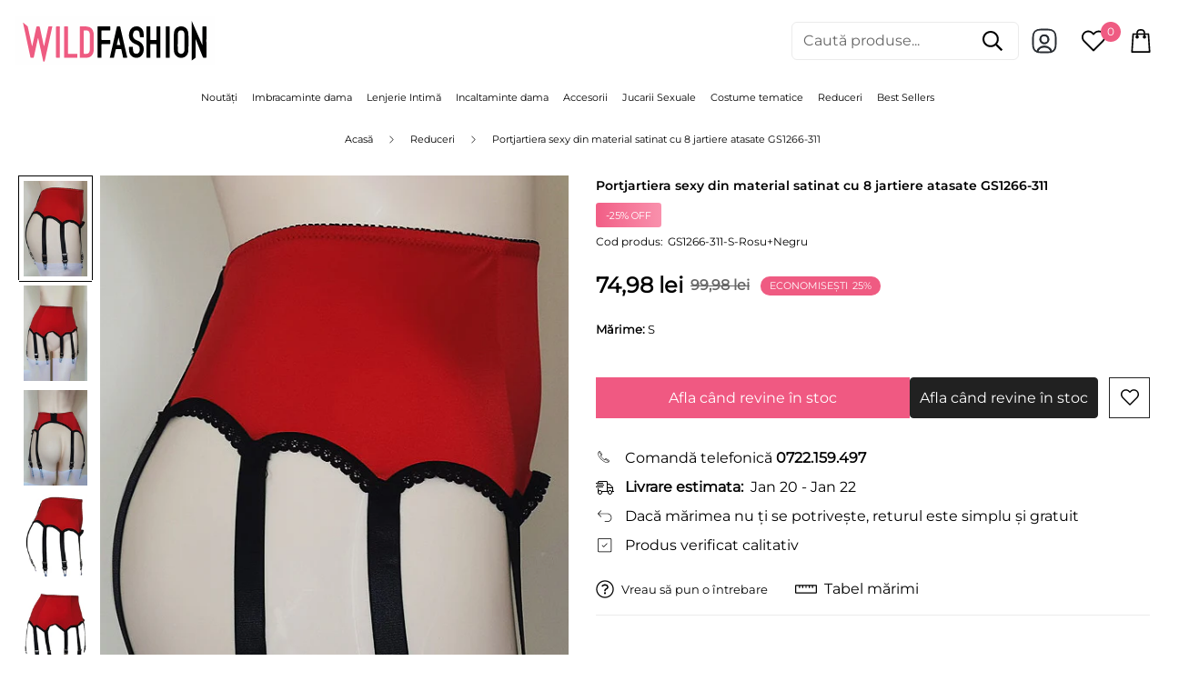

--- FILE ---
content_type: text/css
request_url: https://wildfashion.ro/cdn/shop/t/16/assets/foxkit-app.css?v=46662795735698894311736408930
body_size: 3753
content:
.prod-section-upsell{opacity:0;transition-duration:.15s;transition-property:opacity;transition-timing-function:cubic-bezier(.4,0,.2,1)}.prod-section-upsell .bundle_discount{color:#da3f3f;font-size:16px;margin-bottom:18px;margin-top:12px}.prod-section-upsell .bundle_discount strong{color:#da3f3f}.prod-section-upsell .sf-prod__block{min-width:120px}.prod-section-upsell .upsell__checkbox-label{height:24px;width:24px}.prod-section-upsell .upsell__checkbox-label.main-prod{opacity:.4;pointer-events:none}.prod-section-upsell [data-main-product=true] .select-button{pointer-events:none}.prod-section-upsell .upsell__checkbox:checked~.upsell__checkmark{background-color:var(--color-primary);border-style:none}.prod-section-upsell .upsell__checkbox:checked~.upsell__checkmark:after{display:block}.prod-section-upsell .quantity-input{height:32px}.prod-section-upsell .quantity-input button{height:32px;width:32px}.prod-section-upsell select{height:24px;line-height:24px;max-width:100%;padding-right:32px}.prod-section-upsell .prod__title{font-weight:500;line-height:24px;white-space:normal}.prod-section-upsell .prod__title.upsell:hover{color:var(--color-secondary)}.prod-section-upsell .upsell__checkmark{border-color:var(--color-primary);border-radius:.125rem;border-width:1px}.prod-section-upsell .upsell__checkmark:after{--tw-rotate:45deg;--tw-border-opacity:1;border-bottom-width:2px;border-color:rgb(255 255 255/var(--tw-border-opacity));border-right-width:2px;content:"";display:none;height:12px;left:9px;position:absolute;top:5px;transform:translate(var(--tw-translate-x),var(--tw-translate-y)) rotate(var(--tw-rotate)) skewX(var(--tw-skew-x)) skewY(var(--tw-skew-y)) scaleX(var(--tw-scale-x)) scaleY(var(--tw-scale-y));width:6px}.prod-section-upsell .upsell__sub-total{color:#da3f3f;font-size:24px;font-weight:700}.prod-section-upsell .upsell_heading{font-size:20px;font-weight:500}.prod-section-upsell .icon-plus{margin-right:8px}@media (min-width:768px){.prod-section-upsell .icon-plus{margin-right:14px}}@media (min-width:1280px){.prod-section-upsell .icon-plus{margin-right:28px}}.prod-section-upsell .icon-plus{padding-top:calc(var(--main-img-height, 300px)/2 - 10px)}.prod-section-upsell .upsell__container{border:1px solid var(--color-primary);border-radius:5px;margin-top:18px;padding:15px 15px 5px}.prod-section-upsell .upsell__error{margin-top:10px}.prod-section-upsell.outside{margin-bottom:1rem}@media (min-width:768px){.prod-section-upsell.outside{margin-bottom:2rem}.prod-section-upsell.outside .bundle_discount{font-size:18px}}.prod-section-upsell.outside .upsell_heading{font-size:1.75rem}@media (min-width:768px){.prod-section-upsell.outside .upsell__container{margin-top:32px}}.prod-section-upsell.inside{margin-bottom:20px;margin-top:2rem}@media(min-width:768px){.prod-section-upsell.outside .upsell__container{border:none;padding:0}.prod-section-upsell.inside .upsell__container{padding:20px 20px 10px}}@media(max-width:768px){.prod-section-upsell{padding-bottom:12px}}.prod-section-upsell.has-discount .prod__compare_price{display:none}.prod-section-upsell.layout-1.outside .quantity-input{align-self:self-start;margin:12px 0}.prod-section-upsell.layout-1.outside .prod__price{display:block;margin-top:5px}.prod-section-upsell.layout-1.outside .combined-variant{background-position-x:100%!important;max-width:calc(100% - 24px - 1rem)!important}.prod-section-upsell.layout-1.inside .total{margin-top:28px}.prod-section-upsell.layout-1.inside .upsell__container{padding-top:0}.prod-section-upsell.layout-1.inside .quantity-input{align-self:flex-start;margin-top:12px;order:2}.prod-section-upsell.layout-1.inside .upsell__products-wrapper{flex-direction:column}.prod-section-upsell.layout-1.inside .upsell__products-wrapper form{border-bottom:1px solid #eee;display:flex;padding-bottom:20px;padding-top:20px}.prod-section-upsell.layout-1.inside .upsell__products-wrapper form .product-img{margin-right:10px;width:80px}.prod-section-upsell.layout-1.inside .upsell__products-wrapper form .upsell__prod-info{flex-grow:1;padding-right:10px;width:calc(100% - 190px)}.prod-section-upsell.layout-1.inside .upsell__products-wrapper form .select-button{padding:8px}.prod-section-upsell.layout-1.inside .upsell__products-wrapper form .select-button.selected:not(:hover){background:var(--color-btn-bg);border-color:var(--color-btn-bg);color:var(--color-btn-text,#fff)}.prod-section-upsell.layout-1.inside .upsell__products-wrapper form .select-button.selected:not(:hover).main-prod{background-color:#f1f1f1;border-color:transparent;color:var(--color-primary,#000)}.prod-section-upsell.layout-1.inside .upsell__products-wrapper form .select-button:focus{outline:none}@media(max-width:768px){.prod-section-upsell.layout-1.outside .total{margin-top:20px}.prod-section-upsell.layout-1.outside .upsell__container{padding-top:0}.prod-section-upsell.layout-1.outside .upsell__products-wrapper{flex-direction:column}.prod-section-upsell.layout-1.outside .upsell__products-wrapper .sf-prod__block{margin-right:0}.prod-section-upsell.layout-1.outside .upsell__products-wrapper form{border-bottom:1px solid #eee;display:flex;padding-bottom:20px;padding-top:20px}.prod-section-upsell.layout-1.outside .upsell__products-wrapper form .product-img{align-items:center;display:flex;margin-right:12px;width:80px}.prod-section-upsell.layout-1.outside .upsell__products-wrapper form .upsell__checkbox-label{margin-right:12px}.prod-section-upsell.layout-1.outside .upsell__products-wrapper form .upsell__prod-info{flex-grow:1}.prod-section-upsell.layout-1.outside .upsell__products-wrapper form .upsell__prod-info .upsell__checkbox-label{display:none}.prod-section-upsell.layout-1.outside .upsell__products-wrapper form .upsell__prod-info .flex:not(.quantity-input__button){margin-top:10px}.prod-section-upsell.layout-1.inside .select-button{display:none}.prod-section-upsell.layout-1.inside .prod__title{margin-bottom:0}}@media(min-width:768px){.prod-section-upsell.layout-1.outside .sf-prod__block{margin-right:28px;width:var(--image-width,250px)}.prod-section-upsell.layout-1.outside .upsell__container{display:flex}.prod-section-upsell.layout-1.outside .upsell__container .upsell__products-wrapper{overflow-x:auto;white-space:nowrap}.prod-section-upsell.layout-1.outside .upsell__container .upsell__products-wrapper .upsell__prod-info{margin-top:24px}.prod-section-upsell.layout-1.outside .total{margin-left:28px;width:350px;z-index:10}.prod-section-upsell.layout-1.outside .total.has-shadow{box-shadow:-4px 0 6px rgba(0,0,0,.1)}.prod-section-upsell.layout-1.outside .total .total-block{display:flex;flex-direction:column;flex-shrink:0;height:var(--main-img-height);justify-content:center}}.prod-section-upsell.layout-2.no-discount .prod__compare_price,.prod-section-upsell.layout-2.no-discount [data-saved-block],.prod-section-upsell.layout-2.no-discount [data-total]{display:none}.prod-section-upsell.layout-2.outside .prod__title{margin-right:16px}.prod-section-upsell.layout-2.outside .quantity-input{align-self:self-start;margin:12px 0}@media(min-width:768px){.prod-section-upsell.layout-2.outside.no-discount .prod__compare_price,.prod-section-upsell.layout-2.outside.no-discount [data-saved-block],.prod-section-upsell.layout-2.outside.no-discount [data-total]{display:initial}.prod-section-upsell.layout-2.outside .total-block{max-width:350px}.prod-section-upsell.layout-2.outside .sf-prod__block{margin-right:28px;width:var(--image-width,250px)}.prod-section-upsell.layout-2.outside .upsell__products-info{margin-bottom:40px}.prod-section-upsell.layout-2.outside .content-group .quantity-input{display:none}}.prod-section-upsell.layout-2.outside .upsell__prod-info{margin-top:20px}@media(max-width:767px){.prod-section-upsell.layout-2.outside .content-group{flex-flow:column}.prod-section-upsell.layout-2.outside .prod__title{margin-bottom:5px}}.prod-section-upsell.layout-2.inside .combined-variant{align-self:flex-start}.prod-section-upsell.layout-2.inside .icon-plus,.prod-section-upsell.layout-2.inside .sf-prod__block{margin-right:16px}.prod-section-upsell.layout-2.inside .prod__title{margin-right:12px}.prod-section-upsell.layout-2.inside .quantity-input{align-self:flex-start;margin-top:10px}.prod-section-upsell.layout-2.inside .total{border-top:1px solid #eee;padding-top:20px}.prod-section-upsell.layout-2.inside .content-group{flex:1;flex-flow:column}.prod-section-upsell.layout-2.inside .content-group .prod__title{margin-bottom:5px}@media(max-width:768px){.prod-section-upsell.layout-2 .sf-prod__block{margin-right:8p;min-width:80px}.prod-section-upsell.layout-2 .icon-plus{display:block;margin-right:16px}.prod-section-upsell.layout-2 .content-group .prod__title{margin-right:0}.prod-section-upsell.layout-2 .content-group select{align-self:flex-start}.prod-section-upsell.layout-2 .upsell__products-info>div{margin-bottom:4px}.prod-section-upsell.layout-2.outside .total{border-top:1px solid #eee;padding-top:20px}.prod-section-upsell.layout-2.outside .sf-prod__block{margin-right:16px}.prod-section-upsell.layout-2.outside .upsell__prod-info{display:none}.prod-section-upsell.layout-2.outside .upsell__products-info>div:not(:last-child){margin-bottom:8px}}.prod-section-upsell.layout-2 .upsell__products-info{margin-bottom:20px}.prod-section-upsell.layout-2 .upsell__products-wrapper{margin-bottom:20px;overflow-x:auto}.prod-section-upsell quantity-selector input{border:none;padding:0}.bis-popup{background-color:var(--color-main-background,#fff)}.bis-popup input,.bis-popup textarea{background:#ebebeb}.bis-popup .prod__tag--soldout{font-size:14px;font-weight:500;height:64px;line-height:20px;text-transform:uppercase;width:64px}.bis-popup .prod__tag--soldout-mobile{background-color:#98d8ca;border-radius:11px;color:#222;font-size:11px;font-weight:600;line-height:16px;padding:2px 10px;text-transform:uppercase}.foxkit__overlay{background:rgba(0,0,0,.7);height:100%;left:0;opacity:0;position:fixed;top:0;visibility:hidden;width:100%;z-index:100}.sf-modal__wrapper{z-index:111}.lucky-wheel{pointer-events:none}.lucky-wheel--open{pointer-events:auto;z-index:101}.lucky-wheel__container{background:var(--popup-bg,#f5f5f5);height:100%;left:0;position:fixed;top:0;width:750px;z-index:101}.lucky-wheel__player{align-items:center;display:flex;height:100%;justify-content:center;position:relative}.lucky-wheel__close{background:none;border:none;box-shadow:none;color:var(--circle-bg,#000);cursor:pointer;padding:10px}.lucky-wheel--done .lucky-wheel__close{color:#000}.lucky-wheel__inner{flex:0 0 auto;height:500px;margin-left:-250px;width:500px}.lucky-wheel__inner .sectors{transform:rotate(60deg);transform-origin:center}.lucky-wheel__form{padding:0 40px 0 50px}.lucky-wheel__form,.lucky-wheel__form h2{color:var(--text-color,#000)}.lucky-wheel__form input{background-color:var(--field-bg,#fff);border:none;color:#000;margin:0}.lucky-wheel__form input+input{margin-top:20px}.lucky-wheel__text{fill:#fff;font-size:1.5rem;font-weight:700;text-transform:uppercase}.lucky-wheel__submit{background:var(--button-color,#000)!important;border:none!important;color:var(--btn-text,#fff)!important}.lucky-wheel__submit:hover{background:var(--color-btn-bg-hover)!important;border-color:var(--color-btn-bg-hover)!important;color:var(--color-btn-text-hover,#fff)!important}.lucky-wheel__submit.sf-spinner-loading span{opacity:0}.lucky-wheel__result{align-items:center;display:flex;flex-flow:column;height:100%;justify-content:center;left:0;position:absolute;top:0;width:100%}.lucky-wheel__result .note{font-size:13px;margin:1rem 0 0;opacity:.8}.lucky-wheel__result .btn-use{background-color:var(--button-color,#000)!important;border-color:var(--button-color,#000)!important}.lucky-wheel__result-coupon{animation-delay:.6s;animation-duration:1s;animation-fill-mode:both;color:#fff;margin:1.2rem 0 2rem;padding:2rem 6rem;position:relative;text-align:center}.lucky-wheel--done .lucky-wheel__result-coupon{animation-name:tada}.lucky-wheel__result-coupon:before{background-color:var(--coupon-bg,var(--button-bg));border-radius:10px;content:"";height:100%;left:0;position:absolute;top:0;width:100%;z-index:-1}.lucky-wheel__result-coupon h4{color:#fff;font-weight:700;margin-bottom:10px}.lucky-wheel__result-code{border:2px dashed #fff;border-radius:20px;color:#fff;display:block;font-size:20px;font-weight:700;margin-top:10px;padding:8px 10px;text-transform:uppercase}.lucky-wheel__teaser{align-items:center;background:#fff;border-radius:50px;bottom:20px;box-shadow:0 20px 30px rgba(0,0,0,.08);cursor:pointer;display:flex;left:30px;padding-right:40px;pointer-events:auto;position:fixed;z-index:99}.lucky-wheel__teaser span{font-weight:600}.lucky-wheel__teaser-bg{pointer-events:none;position:absolute;right:0;top:0}.lucky-wheel__teaser.bottom_right{left:auto;right:30px}.lucky-wheel__teaser-close{background-color:#000;border-radius:50%;height:24px;position:absolute;right:-10px;top:-5px;transition:all .2s;width:24px}.lucky-wheel__teaser-close:hover{opacity:.8}@media(max-width:767px){.lucky-wheel__teaser{left:12px}}.tada{animation-delay:.6s;animation-duration:1s;animation-fill-mode:both;animation-name:tada}@keyframes tada{0%{transform:scaleX(1)}10%,20%{transform:scale3d(.9,.9,.9) rotate(-3deg)}30%,50%,70%,90%{transform:scale3d(1.1,1.1,1.1) rotate(3deg)}40%,60%,80%{transform:scale3d(1.1,1.1,1.1) rotate(-3deg)}to{transform:scaleX(1)}}@keyframes shakeX{0%,to{transform:translateZ(0)}10%,30%,50%,70%,90%{transform:translate3d(-6px,0,0)}20%,40%,60%,80%{transform:translate3d(6px,0,0)}}@keyframes heartBeat{0%{transform:scale(1)}14%{transform:scale(1.15)}28%{transform:scale(1)}42%{transform:scale(1.15)}70%{transform:scale(1)}}.shake{animation-duration:1s;animation-fill-mode:both;animation-name:shakeX}.heartBeat{animation-duration:1.3s;animation-iteration-count:2;animation-name:heartBeat;animation-timing-function:ease-in-out}@keyframes shakeY{0%,to{transform:translateZ(0)}10%,30%,50%,70%,90%{transform:translate3d(0,-10px,0)}20%,40%,60%,80%{transform:translate3d(0,10px,0)}}.shakeY{animation-delay:.6s;animation-duration:1s;animation-fill-mode:both;animation-name:shakeY}.confetti-container{bottom:0;left:0;overflow:hidden;perspective:700px;pointer-events:none;position:absolute;right:0;top:0}.confetti{border-radius:0;position:absolute;top:-10px;z-index:1}.confetti--animation-slow{animation:confetti-slow 2.25s linear 1 forwards}.confetti--animation-medium{animation:confetti-medium 1.75s linear 1 forwards}.confetti--animation-fast{animation:confetti-fast 1.25s linear 1 forwards}@keyframes confetti-slow{0%{transform:translateZ(0) rotateX(0) rotateY(0)}to{transform:translate3d(25px,105vh,0) rotateX(1turn) rotateY(180deg)}}@keyframes confetti-medium{0%{transform:translateZ(0) rotateX(0) rotateY(0)}to{transform:translate3d(100px,105vh,0) rotateX(100deg) rotateY(1turn)}}@keyframes confetti-fast{0%{transform:translateZ(0) rotateX(0) rotateY(0)}to{transform:translate3d(-50px,105vh,0) rotateX(10deg) rotateY(250deg)}}.f-popup{max-width:90vw;width:720px}.f-popup.template-1,.f-popup.template-2{width:520px}.f-popup__inner{background-color:var(--popup-bg,#fff)}.f-popup__inner .sf__btn{background-color:var(--button-color,#fff)!important;border-color:var(--button-color,#fff)!important;color:#fff!important}.f-popup__inner .sf__btn:hover{background:var(--color-btn-bg-hover)!important;border-color:var(--color-btn-bg-hover)!important;color:var(--color-btn-text-hover,#fff)!important}.f-popup__inner .f-popup__form .f-popup__input{margin:0}.f-popup__content{color:var(--text-color,#000);padding:2rem}.template-1 .f-popup__content{padding:3rem 2rem}.f-popup--success .f-popup__content,.f-popup--success .f-popup__image{display:none}.f-popup__title{color:var(--text-color,#000);font-size:1.625rem;line-height:2.25rem}.f-popup__subtitle{margin-top:20px}.template-3 .f-popup__inner,.template-4 .f-popup__inner{display:flex}.f-popup__coupon{display:flex;margin-top:1.5rem}.f-popup__coupon-code{background:#f3f3f3;border:2px dashed #ccc;border-radius:5px;color:#000;display:inline-block;font-size:20px;font-weight:700;height:46px;letter-spacing:5px;line-height:42px;padding:0 30px;text-align:center;width:100%}.f-popup__coupon .sf__btn{margin-left:10px;padding:0 12px;width:auto!important}.f-popup__thankyou{align-items:center;color:var(--text-color,#000);display:none;flex-flow:column;padding:30px 20px;text-align:center;width:100%!important}.f-popup__thankyou p{font-size:1.25rem;padding:0 50px}.f-popup__thankyou .f-popup__coupon{margin:1.5rem 0;padding:0 50px}.f-popup--success .f-popup__thankyou{display:flex}.collect_lead .f-popup__thankyou{padding:100px 50px}.f-popup.template-3 .f-popup__inner>div,.f-popup.template-4 .f-popup__inner>div{width:50%}.f-popup.template-3 .f-popup__image img,.f-popup.template-4 .f-popup__image img{height:100%;-o-object-fit:cover;object-fit:cover;width:100%}.f-popup.template-3 .f-popup__content,.f-popup.template-4 .f-popup__content{text-align:left}.f-popup.template-3 .sf__btn,.f-popup.template-4 .sf__btn{width:100%}.f-popup.template-4 .f-popup__inner{padding:1rem}.f-popup.template-4 .f-popup__image{flex:0 0 auto;width:40%!important}.f-popup.template-4 .f-popup__content{flex:1}.f-popup.template-4 .f-popup__form{align-items:center;display:flex}.f-popup.template-4 .f-popup__form .sf__btn{border-bottom-left-radius:0;border-top-left-radius:0;margin-left:-5px;margin-top:0;min-height:46px;padding-left:20px;padding-right:20px;width:auto}.f-popup__teaser{align-items:center;background:#fff;background:var(--teaser-color,#000);border-radius:0 0 5px 5px;color:#fff;cursor:pointer;display:flex;height:40px;left:0;padding:0 25px;position:fixed;text-transform:uppercase;top:50%;transform:translateY(-50%) rotate(-90deg);transform-origin:40px bottom;z-index:11}.f-popup__teaser span{font-size:15px;font-weight:700}.f-popup__teaser svg{margin-right:10px;margin-top:-3px}.f-popup__teaser.right{border-radius:5px 5px 0 0;left:auto;right:0;transform:translate(100%,100%) rotate(-90deg);transform-origin:left 40px}.f-popup [name=coupon]{clip:rect(0 0 0 0);border:0;height:1px;margin:-1px;overflow:hidden;padding:0;position:absolute;width:1px}.f-popup .btn-copy{flex:0 0 auto}@media(max-width:767px){.f-popup__thankyou p{padding:0 20px}.mobile-hide-popup .f-popup,.mobile-hide-popup .f-popup__teaser{display:none!important}}.f-quantity-upsell{padding:12px 0}.f-quantity-upsell h3{font-size:20px;font-weight:500;margin-bottom:16px}.f-quantity-upsell__products{border:1px solid #000;border-radius:5px;padding:0 20px}.f-quantity-upsell__products.adding .btn-add:not(.sf-spinner-loading){background-color:#f1f1f1!important;border:none;color:#868686;pointer-events:none}.f-quantity-upsell__product{align-items:center;border-bottom:1px solid #ebebeb;display:flex;justify-content:space-between;padding:22px 0}.f-quantity-upsell__product:last-child{border-bottom:none}.f-quantity-upsell__product h4{font-size:16px;font-weight:500}.f-quantity-upsell__product h4 span{color:#da3f3f}.f-quantity-upsell__product-info p{color:#777}.f-quantity-upsell__product .btn-add{align-items:center;display:flex;height:40px;justify-content:center;padding:0;position:relative;width:100px}.f-quantity-upsell__product .btn-add svg:not(.animate-spin){display:none;flex:0 0 auto;margin-right:5px;width:20px}.f-quantity-upsell__product .btn-add.added{background-color:#f1f1f1!important;border:none;color:#868686;pointer-events:none}.f-quantity-upsell__product .btn-add.added svg:not(.animate-spin){display:block}.f-quantity-upsell__product .btn-add .animate-spin{display:none;width:20px}.f-quantity-upsell__product .btn-add.sf-spinner-loading .animate-spin{display:block}.soldout .f-quantity-upsell__product .btn-add:not(.added){background-color:#f1f1f1!important;border:none;color:#868686;pointer-events:none}.f-upsell{border-radius:5px;max-width:90vw;overflow:hidden;width:470px}.f-upsell__header{align-items:center;background-color:#ebebeb;display:flex;padding:15px 20px}.f-upsell__header-image{flex:0 0 auto;margin-right:15px;width:60px}.f-upsell__header-info p{align-items:center;display:flex;font-size:15px;margin-bottom:5px}.f-upsell__header-info p svg{margin-right:5px}.f-upsell__header-info h4{font-size:16px;font-weight:700}.f-upsell__discount{align-items:center;color:#da3f3f;display:flex}.f-upsell__discount svg{margin-right:10px}.f-upsell__body{-webkit-overflow-scrolling:touch;max-height:450px;overflow-y:auto;padding:20px}.f-upsell__body>h4{font-size:20px;margin-bottom:8px}.f-upsell__footer{align-items:center;box-shadow:0 0 10px rgba(0,0,0,.11);display:flex;justify-content:space-between;padding-left:20px}.f-upsell__footer-cart{align-items:center;display:flex;position:relative}.f-upsell__footer-cart-total{font-size:16px;font-weight:700;margin-left:20px}.f-upsell__footer-cartcount{align-items:center;background-color:#da3f3f;border-radius:50%;color:#fff;display:inline-flex;font-size:11px;font-weight:700;height:20px;justify-content:center;left:15px;min-width:20px;padding:0 2px;position:absolute;top:-6px}.f-upsell__footer .sf__btn{border-radius:0 0 .25rem 0;height:55px;line-height:55px;padding:0 30px}.f-upsell__product{border-bottom:1px solid #ebebeb;padding:16px 0}.f-upsell__product:last-child{border-bottom:none}.f-upsell__product-inner{display:flex}.f-upsell__product-image{flex:0 0 auto;margin-right:26px;width:150px}@media(max-width:576px){.f-upsell__product-image{align-items:center;display:flex;width:80px}}.f-upsell__product-info{flex:1}.f-upsell__product-prices{margin-top:5px}.f-upsell__product .h4{font-size:16px;font-weight:500}.f-upsell__product .btn-atc{height:40px;margin-top:15px;padding:0 20px;width:100%}.f-upsell__product .btn-atc .animate-spin{width:20px}.f-upsell__product-options{margin-top:15px}.f-upsell__product .form-control{height:40px;margin:0;padding:0 16px}.f-cartgoal{color:#ffbc11;position:relative;transition:all .3s}.f-cartgoal--done{color:#3d9851}.f-cartgoal__inner{position:relative}.f-cartgoal__title{font-size:13px;margin-bottom:16px}.f-cartgoal__bar{background:#e9e9e9;border-radius:10px;color:currentColor;height:6px;position:relative}.f-cartgoal__bar span{background:currentColor;border-radius:10px;display:block;height:100%;left:0;position:absolute;top:0;transition:width .35s ease-in-out;transition-delay:.5s;width:var(--progress,0)}.f-cartgoal__icon{align-items:center;background:#fff;border:1px solid;border-radius:50%;color:currentColor;display:inline-flex;height:26px;justify-content:center;left:var(--progress,0);margin-left:-2px;position:absolute;top:-10px;transition:left .35s ease-in-out,transform .2s ease;transition-delay:.5s;width:26px}.f-cartgoal--done .f-cartgoal__icon{transform:translate3d(-23px,0,0)}.f-incart{border:1px solid #444;border-radius:5px;margin:15px 0 10px;padding:12px 12px 0}.f-incart__title{display:block;font-size:16px;font-weight:500;text-align:center}.f-incart .f-upsell__discount{align-items:start;justify-content:center;margin-top:10px}.f-incart .f-upsell__discount svg{margin-top:2px}.f-incart__products{margin-top:15px;padding-bottom:12px;position:relative}.f-incart__product{padding:8px 0;position:relative}.f-incart__product-inner{display:flex}.f-incart__product-image{flex:0 0 auto;width:80px}.f-incart__product-info{flex:1;padding-left:15px;position:relative;width:calc(100% - 80px)}.f-incart__product-title{font-weight:500;line-height:1.31}.f-incart__product-add{font-size:14px;height:26px;line-height:24px;margin-top:12px;padding:0 12px}.f-incart__product-add svg{width:12px}.f-incart__product-options{margin-top:5px}.f-incart__product .combined-variant{font-size:14px;height:32px;margin:0;min-width:120px;padding:0 40px 0 12px;width:auto}@media(max-width:991px){.lucky-wheel__container{padding:0 20px;width:100%}.lucky-wheel__player{flex-flow:column}.lucky-wheel__inner{height:auto;margin:0;max-width:90%;transform:rotate(45deg);width:300px}.lucky-wheel__form{margin-top:20px;padding:20px 10px}.lucky-wheel__form h2{font-size:1.5rem}.lucky-wheel__inputs{flex-flow:column}.lucky-wheel__submit{width:100%}.f-popup__inner{display:flex;flex-flow:column}.f-popup__inner>div{width:100%!important}}@media(max-width:480px){.f-incart__product-image{width:55px}.f-incart__product-info{padding-right:0;width:calc(100% - 55px)}}.size-chart{padding:2rem 1rem 1rem;width:90vw}.size-chart table{width:100%}.size-chart .sf-modal__content-inner{padding-bottom:30px}@media(min-width:767px){.size-chart{min-width:500px;padding:2.5rem 2rem;width:auto}.size-chart .sf-modal__content-inner{padding:0}}.foxkit-preorder-note{background:#f8f8f8;border-radius:5px;margin-top:15px;padding:15px}.foxkit-preorder-note li{list-style:none}.foxkit-preorder-note li+li{margin-top:6px}
/*# sourceMappingURL=foxkit-app.css.map */

--- FILE ---
content_type: text/javascript; charset=utf-8
request_url: https://wildfashion.ro/products/gs1266-1-portjartiera-sexy-din-material-satinat-cu-8-jartiere-atasate.js
body_size: 48
content:
{"id":8762915258705,"title":"Portjartiera sexy din material satinat cu 8 jartiere atasate GS1266-1","handle":"gs1266-1-portjartiera-sexy-din-material-satinat-cu-8-jartiere-atasate","description":"Portjartiere sexy din material elastic usor satinat cu inchidere tripla la spate tip mos-baba si sase jartiere elastice si reglabile atasate\u003cbr\u003e\n\u003cbr\u003e\n\u003cb\u003eProdus masurat si verificat\u003c\/b\u003e\u003cbr\u003e\n- portjartiera sexy\u003cbr\u003e\n- din material usor satinat\u003cbr\u003e\n- circuit elastic in talie\u003cbr\u003e\n- inchidere tripla la spate tip mos-baba pe 3 nivele\u003cbr\u003e\n- 6 jartiere elastice si reglabile atasate\u003cbr\u003e\n- material: 80%poliamida, 20%spandex","published_at":"2023-09-25T11:12:31+03:00","created_at":"2023-09-25T11:12:31+03:00","vendor":"WildFashion","type":"Home \u003e Lenjerie intima \u003e Portjartiere","tags":["lenjerie_intima","Negru","no_money_return","portjartiere"],"price":7498,"price_min":7498,"price_max":7498,"available":false,"price_varies":false,"compare_at_price":9998,"compare_at_price_min":9998,"compare_at_price_max":9998,"compare_at_price_varies":false,"variants":[{"id":47278163296593,"title":"S","option1":"S","option2":null,"option3":null,"sku":"GS1266-1-S-Negru","requires_shipping":true,"taxable":true,"featured_image":null,"available":false,"name":"Portjartiera sexy din material satinat cu 8 jartiere atasate GS1266-1 - S","public_title":"S","options":["S"],"price":7498,"weight":60,"compare_at_price":9998,"inventory_management":"shopify","barcode":null,"requires_selling_plan":false,"selling_plan_allocations":[]},{"id":47278163329361,"title":"M","option1":"M","option2":null,"option3":null,"sku":"GS1266-1-M-Negru","requires_shipping":true,"taxable":true,"featured_image":null,"available":false,"name":"Portjartiera sexy din material satinat cu 8 jartiere atasate GS1266-1 - M","public_title":"M","options":["M"],"price":7498,"weight":60,"compare_at_price":9998,"inventory_management":"shopify","barcode":null,"requires_selling_plan":false,"selling_plan_allocations":[]},{"id":47278163362129,"title":"L","option1":"L","option2":null,"option3":null,"sku":"GS1266-1-L-Negru","requires_shipping":true,"taxable":true,"featured_image":null,"available":false,"name":"Portjartiera sexy din material satinat cu 8 jartiere atasate GS1266-1 - L","public_title":"L","options":["L"],"price":7498,"weight":60,"compare_at_price":9998,"inventory_management":"shopify","barcode":null,"requires_selling_plan":false,"selling_plan_allocations":[]},{"id":47278163394897,"title":"L\/XL","option1":"L\/XL","option2":null,"option3":null,"sku":"GS1266-1-L\/XL-Negru","requires_shipping":true,"taxable":true,"featured_image":null,"available":false,"name":"Portjartiera sexy din material satinat cu 8 jartiere atasate GS1266-1 - L\/XL","public_title":"L\/XL","options":["L\/XL"],"price":7498,"weight":60,"compare_at_price":9998,"inventory_management":"shopify","barcode":null,"requires_selling_plan":false,"selling_plan_allocations":[]},{"id":47278163427665,"title":"XL","option1":"XL","option2":null,"option3":null,"sku":"GS1266-1-XL-Negru","requires_shipping":true,"taxable":true,"featured_image":null,"available":false,"name":"Portjartiera sexy din material satinat cu 8 jartiere atasate GS1266-1 - XL","public_title":"XL","options":["XL"],"price":7498,"weight":60,"compare_at_price":9998,"inventory_management":"shopify","barcode":null,"requires_selling_plan":false,"selling_plan_allocations":[]}],"images":["\/\/cdn.shopify.com\/s\/files\/1\/0588\/8478\/4187\/products\/GS1266-1_0.jpg?v=1695629551","\/\/cdn.shopify.com\/s\/files\/1\/0588\/8478\/4187\/products\/GS1266-1_1.jpg?v=1695629551","\/\/cdn.shopify.com\/s\/files\/1\/0588\/8478\/4187\/products\/GS1266-1_2.jpg?v=1695629551"],"featured_image":"\/\/cdn.shopify.com\/s\/files\/1\/0588\/8478\/4187\/products\/GS1266-1_0.jpg?v=1695629551","options":[{"name":"Mărime","position":1,"values":["S","M","L","L\/XL","XL"]}],"url":"\/products\/gs1266-1-portjartiera-sexy-din-material-satinat-cu-8-jartiere-atasate","media":[{"alt":null,"id":46518184182097,"position":1,"preview_image":{"aspect_ratio":1.0,"height":750,"width":750,"src":"https:\/\/cdn.shopify.com\/s\/files\/1\/0588\/8478\/4187\/products\/GS1266-1_0.jpg?v=1695629551"},"aspect_ratio":1.0,"height":750,"media_type":"image","src":"https:\/\/cdn.shopify.com\/s\/files\/1\/0588\/8478\/4187\/products\/GS1266-1_0.jpg?v=1695629551","width":750},{"alt":null,"id":46518184214865,"position":2,"preview_image":{"aspect_ratio":1.0,"height":750,"width":750,"src":"https:\/\/cdn.shopify.com\/s\/files\/1\/0588\/8478\/4187\/products\/GS1266-1_1.jpg?v=1695629551"},"aspect_ratio":1.0,"height":750,"media_type":"image","src":"https:\/\/cdn.shopify.com\/s\/files\/1\/0588\/8478\/4187\/products\/GS1266-1_1.jpg?v=1695629551","width":750},{"alt":null,"id":46518184247633,"position":3,"preview_image":{"aspect_ratio":1.0,"height":750,"width":750,"src":"https:\/\/cdn.shopify.com\/s\/files\/1\/0588\/8478\/4187\/products\/GS1266-1_2.jpg?v=1695629551"},"aspect_ratio":1.0,"height":750,"media_type":"image","src":"https:\/\/cdn.shopify.com\/s\/files\/1\/0588\/8478\/4187\/products\/GS1266-1_2.jpg?v=1695629551","width":750}],"requires_selling_plan":false,"selling_plan_groups":[]}

--- FILE ---
content_type: text/javascript; charset=utf-8
request_url: https://wildfashion.ro/products/gs1266-311-portjartiera-sexy-din-material-satinat-cu-8-jartiere-atasate.js
body_size: 733
content:
{"id":8762914767185,"title":"Portjartiera sexy din material satinat cu 8 jartiere atasate GS1266-311","handle":"gs1266-311-portjartiera-sexy-din-material-satinat-cu-8-jartiere-atasate","description":"Portjartiere sexy din material elastic usor satinat cu inchidere tripla la spate tip mos-baba si sase jartiere elastice si reglabile atasate\u003cbr\u003e\n\u003cbr\u003e\n\u003cb\u003eProdus masurat si verificat\u003c\/b\u003e\u003cbr\u003e\n- portjartiera sexy\u003cbr\u003e\n- din material usor satinat\u003cbr\u003e\n- circuit elastic in talie\u003cbr\u003e\n- inchidere tripla la spate tip mos-baba pe 3 nivele\u003cbr\u003e\n- 6 jartiere elastice si reglabile atasate\u003cbr\u003e\n- material: 80%poliamida, 20%spandex","published_at":"2023-09-25T11:11:50+03:00","created_at":"2023-09-25T11:11:50+03:00","vendor":"WildFashion","type":"Home \u003e Lenjerie intima \u003e Portjartiere","tags":["lenjerie_intima","Negru","no_money_return","portjartiere","Rosu"],"price":7498,"price_min":7498,"price_max":7498,"available":false,"price_varies":false,"compare_at_price":9998,"compare_at_price_min":9998,"compare_at_price_max":9998,"compare_at_price_varies":false,"variants":[{"id":47278160937297,"title":"S","option1":"S","option2":null,"option3":null,"sku":"GS1266-311-S-Rosu+Negru","requires_shipping":true,"taxable":true,"featured_image":null,"available":false,"name":"Portjartiera sexy din material satinat cu 8 jartiere atasate GS1266-311 - S","public_title":"S","options":["S"],"price":7498,"weight":60,"compare_at_price":9998,"inventory_management":"shopify","barcode":null,"requires_selling_plan":false,"selling_plan_allocations":[]},{"id":47278160970065,"title":"M","option1":"M","option2":null,"option3":null,"sku":"GS1266-311-M-Rosu+Negru","requires_shipping":true,"taxable":true,"featured_image":null,"available":false,"name":"Portjartiera sexy din material satinat cu 8 jartiere atasate GS1266-311 - M","public_title":"M","options":["M"],"price":7498,"weight":60,"compare_at_price":9998,"inventory_management":"shopify","barcode":null,"requires_selling_plan":false,"selling_plan_allocations":[]},{"id":47278161002833,"title":"L","option1":"L","option2":null,"option3":null,"sku":"GS1266-311-L-Rosu+Negru","requires_shipping":true,"taxable":true,"featured_image":null,"available":false,"name":"Portjartiera sexy din material satinat cu 8 jartiere atasate GS1266-311 - L","public_title":"L","options":["L"],"price":7498,"weight":60,"compare_at_price":9998,"inventory_management":"shopify","barcode":null,"requires_selling_plan":false,"selling_plan_allocations":[]},{"id":47278161035601,"title":"L\/XL","option1":"L\/XL","option2":null,"option3":null,"sku":"GS1266-311-L\/XL-Rosu+Negru","requires_shipping":true,"taxable":true,"featured_image":null,"available":false,"name":"Portjartiera sexy din material satinat cu 8 jartiere atasate GS1266-311 - L\/XL","public_title":"L\/XL","options":["L\/XL"],"price":7498,"weight":60,"compare_at_price":9998,"inventory_management":"shopify","barcode":null,"requires_selling_plan":false,"selling_plan_allocations":[]},{"id":47278161068369,"title":"XL","option1":"XL","option2":null,"option3":null,"sku":"GS1266-311-XL-Rosu+Negru","requires_shipping":true,"taxable":true,"featured_image":null,"available":false,"name":"Portjartiera sexy din material satinat cu 8 jartiere atasate GS1266-311 - XL","public_title":"XL","options":["XL"],"price":7498,"weight":60,"compare_at_price":9998,"inventory_management":"shopify","barcode":null,"requires_selling_plan":false,"selling_plan_allocations":[]}],"images":["\/\/cdn.shopify.com\/s\/files\/1\/0588\/8478\/4187\/files\/139cdc23f2b96b6ab21788faa8d19529.jpg?v=1745827733","\/\/cdn.shopify.com\/s\/files\/1\/0588\/8478\/4187\/files\/e04cc966cf12ed1f3533748601c1164f.jpg?v=1745827733","\/\/cdn.shopify.com\/s\/files\/1\/0588\/8478\/4187\/files\/ca0a520c2a58a25ed91dc489e7be1e4f.jpg?v=1745827733","\/\/cdn.shopify.com\/s\/files\/1\/0588\/8478\/4187\/files\/3e1bb64d8450e116338be64320c4b90c.jpg?v=1745827753","\/\/cdn.shopify.com\/s\/files\/1\/0588\/8478\/4187\/files\/05747eb5534050a5b6d7ebcd000c1169.jpg?v=1745827753"],"featured_image":"\/\/cdn.shopify.com\/s\/files\/1\/0588\/8478\/4187\/files\/139cdc23f2b96b6ab21788faa8d19529.jpg?v=1745827733","options":[{"name":"Mărime","position":1,"values":["S","M","L","L\/XL","XL"]}],"url":"\/products\/gs1266-311-portjartiera-sexy-din-material-satinat-cu-8-jartiere-atasate","media":[{"alt":null,"id":60665035260241,"position":1,"preview_image":{"aspect_ratio":0.667,"height":816,"width":544,"src":"https:\/\/cdn.shopify.com\/s\/files\/1\/0588\/8478\/4187\/files\/139cdc23f2b96b6ab21788faa8d19529.jpg?v=1745827733"},"aspect_ratio":0.667,"height":816,"media_type":"image","src":"https:\/\/cdn.shopify.com\/s\/files\/1\/0588\/8478\/4187\/files\/139cdc23f2b96b6ab21788faa8d19529.jpg?v=1745827733","width":544},{"alt":null,"id":60665035227473,"position":2,"preview_image":{"aspect_ratio":0.667,"height":1125,"width":750,"src":"https:\/\/cdn.shopify.com\/s\/files\/1\/0588\/8478\/4187\/files\/e04cc966cf12ed1f3533748601c1164f.jpg?v=1745827733"},"aspect_ratio":0.667,"height":1125,"media_type":"image","src":"https:\/\/cdn.shopify.com\/s\/files\/1\/0588\/8478\/4187\/files\/e04cc966cf12ed1f3533748601c1164f.jpg?v=1745827733","width":750},{"alt":null,"id":60665035293009,"position":3,"preview_image":{"aspect_ratio":0.667,"height":1035,"width":690,"src":"https:\/\/cdn.shopify.com\/s\/files\/1\/0588\/8478\/4187\/files\/ca0a520c2a58a25ed91dc489e7be1e4f.jpg?v=1745827733"},"aspect_ratio":0.667,"height":1035,"media_type":"image","src":"https:\/\/cdn.shopify.com\/s\/files\/1\/0588\/8478\/4187\/files\/ca0a520c2a58a25ed91dc489e7be1e4f.jpg?v=1745827733","width":690},{"alt":null,"id":60665041224017,"position":4,"preview_image":{"aspect_ratio":0.751,"height":1785,"width":1340,"src":"https:\/\/cdn.shopify.com\/s\/files\/1\/0588\/8478\/4187\/files\/3e1bb64d8450e116338be64320c4b90c.jpg?v=1745827753"},"aspect_ratio":0.751,"height":1785,"media_type":"image","src":"https:\/\/cdn.shopify.com\/s\/files\/1\/0588\/8478\/4187\/files\/3e1bb64d8450e116338be64320c4b90c.jpg?v=1745827753","width":1340},{"alt":null,"id":60665041256785,"position":5,"preview_image":{"aspect_ratio":0.751,"height":1785,"width":1340,"src":"https:\/\/cdn.shopify.com\/s\/files\/1\/0588\/8478\/4187\/files\/05747eb5534050a5b6d7ebcd000c1169.jpg?v=1745827753"},"aspect_ratio":0.751,"height":1785,"media_type":"image","src":"https:\/\/cdn.shopify.com\/s\/files\/1\/0588\/8478\/4187\/files\/05747eb5534050a5b6d7ebcd000c1169.jpg?v=1745827753","width":1340}],"requires_selling_plan":false,"selling_plan_groups":[]}

--- FILE ---
content_type: text/javascript; charset=utf-8
request_url: https://wildfashion.ro/products/gs1266-311-portjartiera-sexy-din-material-satinat-cu-8-jartiere-atasate.js
body_size: 661
content:
{"id":8762914767185,"title":"Portjartiera sexy din material satinat cu 8 jartiere atasate GS1266-311","handle":"gs1266-311-portjartiera-sexy-din-material-satinat-cu-8-jartiere-atasate","description":"Portjartiere sexy din material elastic usor satinat cu inchidere tripla la spate tip mos-baba si sase jartiere elastice si reglabile atasate\u003cbr\u003e\n\u003cbr\u003e\n\u003cb\u003eProdus masurat si verificat\u003c\/b\u003e\u003cbr\u003e\n- portjartiera sexy\u003cbr\u003e\n- din material usor satinat\u003cbr\u003e\n- circuit elastic in talie\u003cbr\u003e\n- inchidere tripla la spate tip mos-baba pe 3 nivele\u003cbr\u003e\n- 6 jartiere elastice si reglabile atasate\u003cbr\u003e\n- material: 80%poliamida, 20%spandex","published_at":"2023-09-25T11:11:50+03:00","created_at":"2023-09-25T11:11:50+03:00","vendor":"WildFashion","type":"Home \u003e Lenjerie intima \u003e Portjartiere","tags":["lenjerie_intima","Negru","no_money_return","portjartiere","Rosu"],"price":7498,"price_min":7498,"price_max":7498,"available":false,"price_varies":false,"compare_at_price":9998,"compare_at_price_min":9998,"compare_at_price_max":9998,"compare_at_price_varies":false,"variants":[{"id":47278160937297,"title":"S","option1":"S","option2":null,"option3":null,"sku":"GS1266-311-S-Rosu+Negru","requires_shipping":true,"taxable":true,"featured_image":null,"available":false,"name":"Portjartiera sexy din material satinat cu 8 jartiere atasate GS1266-311 - S","public_title":"S","options":["S"],"price":7498,"weight":60,"compare_at_price":9998,"inventory_management":"shopify","barcode":null,"requires_selling_plan":false,"selling_plan_allocations":[]},{"id":47278160970065,"title":"M","option1":"M","option2":null,"option3":null,"sku":"GS1266-311-M-Rosu+Negru","requires_shipping":true,"taxable":true,"featured_image":null,"available":false,"name":"Portjartiera sexy din material satinat cu 8 jartiere atasate GS1266-311 - M","public_title":"M","options":["M"],"price":7498,"weight":60,"compare_at_price":9998,"inventory_management":"shopify","barcode":null,"requires_selling_plan":false,"selling_plan_allocations":[]},{"id":47278161002833,"title":"L","option1":"L","option2":null,"option3":null,"sku":"GS1266-311-L-Rosu+Negru","requires_shipping":true,"taxable":true,"featured_image":null,"available":false,"name":"Portjartiera sexy din material satinat cu 8 jartiere atasate GS1266-311 - L","public_title":"L","options":["L"],"price":7498,"weight":60,"compare_at_price":9998,"inventory_management":"shopify","barcode":null,"requires_selling_plan":false,"selling_plan_allocations":[]},{"id":47278161035601,"title":"L\/XL","option1":"L\/XL","option2":null,"option3":null,"sku":"GS1266-311-L\/XL-Rosu+Negru","requires_shipping":true,"taxable":true,"featured_image":null,"available":false,"name":"Portjartiera sexy din material satinat cu 8 jartiere atasate GS1266-311 - L\/XL","public_title":"L\/XL","options":["L\/XL"],"price":7498,"weight":60,"compare_at_price":9998,"inventory_management":"shopify","barcode":null,"requires_selling_plan":false,"selling_plan_allocations":[]},{"id":47278161068369,"title":"XL","option1":"XL","option2":null,"option3":null,"sku":"GS1266-311-XL-Rosu+Negru","requires_shipping":true,"taxable":true,"featured_image":null,"available":false,"name":"Portjartiera sexy din material satinat cu 8 jartiere atasate GS1266-311 - XL","public_title":"XL","options":["XL"],"price":7498,"weight":60,"compare_at_price":9998,"inventory_management":"shopify","barcode":null,"requires_selling_plan":false,"selling_plan_allocations":[]}],"images":["\/\/cdn.shopify.com\/s\/files\/1\/0588\/8478\/4187\/files\/139cdc23f2b96b6ab21788faa8d19529.jpg?v=1745827733","\/\/cdn.shopify.com\/s\/files\/1\/0588\/8478\/4187\/files\/e04cc966cf12ed1f3533748601c1164f.jpg?v=1745827733","\/\/cdn.shopify.com\/s\/files\/1\/0588\/8478\/4187\/files\/ca0a520c2a58a25ed91dc489e7be1e4f.jpg?v=1745827733","\/\/cdn.shopify.com\/s\/files\/1\/0588\/8478\/4187\/files\/3e1bb64d8450e116338be64320c4b90c.jpg?v=1745827753","\/\/cdn.shopify.com\/s\/files\/1\/0588\/8478\/4187\/files\/05747eb5534050a5b6d7ebcd000c1169.jpg?v=1745827753"],"featured_image":"\/\/cdn.shopify.com\/s\/files\/1\/0588\/8478\/4187\/files\/139cdc23f2b96b6ab21788faa8d19529.jpg?v=1745827733","options":[{"name":"Mărime","position":1,"values":["S","M","L","L\/XL","XL"]}],"url":"\/products\/gs1266-311-portjartiera-sexy-din-material-satinat-cu-8-jartiere-atasate","media":[{"alt":null,"id":60665035260241,"position":1,"preview_image":{"aspect_ratio":0.667,"height":816,"width":544,"src":"https:\/\/cdn.shopify.com\/s\/files\/1\/0588\/8478\/4187\/files\/139cdc23f2b96b6ab21788faa8d19529.jpg?v=1745827733"},"aspect_ratio":0.667,"height":816,"media_type":"image","src":"https:\/\/cdn.shopify.com\/s\/files\/1\/0588\/8478\/4187\/files\/139cdc23f2b96b6ab21788faa8d19529.jpg?v=1745827733","width":544},{"alt":null,"id":60665035227473,"position":2,"preview_image":{"aspect_ratio":0.667,"height":1125,"width":750,"src":"https:\/\/cdn.shopify.com\/s\/files\/1\/0588\/8478\/4187\/files\/e04cc966cf12ed1f3533748601c1164f.jpg?v=1745827733"},"aspect_ratio":0.667,"height":1125,"media_type":"image","src":"https:\/\/cdn.shopify.com\/s\/files\/1\/0588\/8478\/4187\/files\/e04cc966cf12ed1f3533748601c1164f.jpg?v=1745827733","width":750},{"alt":null,"id":60665035293009,"position":3,"preview_image":{"aspect_ratio":0.667,"height":1035,"width":690,"src":"https:\/\/cdn.shopify.com\/s\/files\/1\/0588\/8478\/4187\/files\/ca0a520c2a58a25ed91dc489e7be1e4f.jpg?v=1745827733"},"aspect_ratio":0.667,"height":1035,"media_type":"image","src":"https:\/\/cdn.shopify.com\/s\/files\/1\/0588\/8478\/4187\/files\/ca0a520c2a58a25ed91dc489e7be1e4f.jpg?v=1745827733","width":690},{"alt":null,"id":60665041224017,"position":4,"preview_image":{"aspect_ratio":0.751,"height":1785,"width":1340,"src":"https:\/\/cdn.shopify.com\/s\/files\/1\/0588\/8478\/4187\/files\/3e1bb64d8450e116338be64320c4b90c.jpg?v=1745827753"},"aspect_ratio":0.751,"height":1785,"media_type":"image","src":"https:\/\/cdn.shopify.com\/s\/files\/1\/0588\/8478\/4187\/files\/3e1bb64d8450e116338be64320c4b90c.jpg?v=1745827753","width":1340},{"alt":null,"id":60665041256785,"position":5,"preview_image":{"aspect_ratio":0.751,"height":1785,"width":1340,"src":"https:\/\/cdn.shopify.com\/s\/files\/1\/0588\/8478\/4187\/files\/05747eb5534050a5b6d7ebcd000c1169.jpg?v=1745827753"},"aspect_ratio":0.751,"height":1785,"media_type":"image","src":"https:\/\/cdn.shopify.com\/s\/files\/1\/0588\/8478\/4187\/files\/05747eb5534050a5b6d7ebcd000c1169.jpg?v=1745827753","width":1340}],"requires_selling_plan":false,"selling_plan_groups":[]}

--- FILE ---
content_type: text/javascript
request_url: https://wildfashion.ro/cdn/shop/t/16/assets/tabs.min.js?v=147824943440999902371736409082
body_size: 1774
content:
!function(){"use strict";function t(t,e,o){return e in t?Object.defineProperty(t,e,{value:o,enumerable:!0,configurable:!0,writable:!0}):t[e]=o,t}const e=t=>{let{context:e=document.documentElement,event:o="click",selector:n,handler:i,capture:s=!1}=t;const c=function(t){for(let e=t.target;e&&e!==this;e=e.parentNode)if(e.matches(n)){i.call(e,t,e);break}};return e.addEventListener(o,c,s),()=>{e.removeEventListener(o,c,s)}};class o{constructor(o){let n=arguments.length>1&&void 0!==arguments[1]?arguments[1]:()=>{};t(this,"selectors",{tabHeaders:[".sf-tab-header"],tabContents:[".sf-tab-content"]}),t(this,"activeClass","active"),t(this,"currentActiveIndex",-1),t(this,"currentTab",null),t(this,"init",(()=>{e({context:this.container,selector:this.selectors.tabHeaders[0],handler:(t,e)=>{t.preventDefault();const o=Number(e?.dataset?.index);this.setActiveTab(o),this.cb(e)}})})),t(this,"setActiveTab",(t=>{const{tabHeaders:e,tabContents:o}=this.domNodes;if(o.length&&-1!==t&&this.currentActiveIndex!==t){const n=e?.[this.currentActiveIndex],i=e?.[t],s=o?.[t];n?.classList?.remove?.(this.activeClass),this.currentTab?.classList?.remove?.(this.activeClass,"opacity-100"),this.currentTab?.style?.removeProperty?.("opacity"),i?.classList?.add?.(this.activeClass),s?.classList?.add?.(this.activeClass),setTimeout((()=>s.style.opacity=1)),this.currentActiveIndex=t,this.currentTab=s}})),this.container=o,this.cb=n,this.domNodes=queryDomNodes(this.selectors,o),this.init(),this.setActiveTab(0)}}window.MinimogTheme.Tabs=o;var n="data-section-id";function i(t,e){this.container=function(t){if(!(t instanceof Element))throw new TypeError("Theme Sections: Attempted to load section. The section container provided is not a DOM element.");if(null===t.getAttribute(n))throw new Error("Theme Sections: The section container provided does not have an id assigned to the data-section-id attribute.");return t}(t),this.id=t.getAttribute(n),this.extensions=[],Object.assign(this,function(t){if(void 0!==t&&"object"!=typeof t||null===t)throw new TypeError("Theme Sections: The properties object provided is not a valid");return t}(e)),this.onLoad()}i.prototype={onLoad:Function.prototype,onUnload:Function.prototype,onSelect:Function.prototype,onDeselect:Function.prototype,onBlockSelect:Function.prototype,onBlockDeselect:Function.prototype,extend:function(t){this.extensions.push(t);var e=Object.assign({},t);delete e.init,Object.assign(this,e),"function"==typeof t.init&&t.init.apply(this)}},"function"!=typeof Object.assign&&Object.defineProperty(Object,"assign",{value:function(t){if(null==t)throw new TypeError("Cannot convert undefined or null to object");for(var e=Object(t),o=1;o<arguments.length;o++){var n=arguments[o];if(null!=n)for(var i in n)Object.prototype.hasOwnProperty.call(n,i)&&(e[i]=n[i])}return e},writable:!0,configurable:!0});var s="data-section-type";window.Shopify=window.Shopify||{},window.Shopify.theme=window.Shopify.theme||{},window.Shopify.theme.sections=window.Shopify.theme.sections||{};var c=window.Shopify.theme.sections.registered=window.Shopify.theme.sections.registered||{},r=window.Shopify.theme.sections.instances=window.Shopify.theme.sections.instances||[];function a(t,e){t=l(t),void 0===e&&(e=document.querySelectorAll("[data-section-type]")),e=u(e),t.forEach((function(t){var o=c[t];void 0!==o&&(e=e.filter((function(e){return!(h(e).length>0)&&(null!==e.getAttribute(s)&&(e.getAttribute(s)!==t||(r.push(new o(e)),!1)))})))}))}function h(t){var e=[];if(NodeList.prototype.isPrototypeOf(t)||Array.isArray(t))var o=t[0];if(t instanceof Element||o instanceof Element)u(t).forEach((function(t){e=e.concat(r.filter((function(e){return e.container===t})))}));else if("string"==typeof t||"string"==typeof o){l(t).forEach((function(t){e=e.concat(r.filter((function(e){return e.type===t})))}))}return e}function d(t){for(var e,o=0;o<r.length;o++)if(r[o].id===t){e=r[o];break}return e}function l(t){return"*"===t?t=Object.keys(c):"string"==typeof t?t=[t]:t.constructor===i?t=[t.prototype.type]:Array.isArray(t)&&t[0].constructor===i&&(t=t.map((function(t){return t.prototype.type}))),t=t.map((function(t){return t.toLowerCase()}))}function u(t){return NodeList.prototype.isPrototypeOf(t)&&t.length>0?t=Array.prototype.slice.call(t):NodeList.prototype.isPrototypeOf(t)&&0===t.length||null===t?t=[]:!Array.isArray(t)&&t instanceof Element&&(t=[t]),t}window.Shopify.designMode&&(document.addEventListener("shopify:section:load",(function(t){var e=t.detail.sectionId,o=t.target.querySelector('[data-section-id="'+e+'"]');null!==o&&a(o.getAttribute(s),o)})),document.addEventListener("shopify:section:unload",(function(t){var e=t.detail.sectionId,o=t.target.querySelector('[data-section-id="'+e+'"]');"object"==typeof h(o)[0]&&h(o).forEach((function(t){var e=r.map((function(t){return t.id})).indexOf(t.id);r.splice(e,1),t.onUnload()}))})),document.addEventListener("shopify:section:select",(function(t){var e=d(t.detail.sectionId);"object"==typeof e&&e.onSelect(t)})),document.addEventListener("shopify:section:deselect",(function(t){var e=d(t.detail.sectionId);"object"==typeof e&&e.onDeselect(t)})),document.addEventListener("shopify:block:select",(function(t){var e=d(t.detail.sectionId);"object"==typeof e&&e.onBlockSelect(t)})),document.addEventListener("shopify:block:deselect",(function(t){var e=d(t.detail.sectionId);"object"==typeof e&&e.onBlockDeselect(t)})));class p{constructor(e){let o=arguments.length>1&&void 0!==arguments[1]?arguments[1]:this.defaultOptions;t(this,"defaultOptions",{presetContentHeight:!1,duration:300,callback:()=>{}}),t(this,"selectors",{items:[".sf__accordion-item"],buttons:[".sf__accordion-button"],contents:[".sf__accordion-content"]}),t(this,"openClass","open"),t(this,"initClass","acc-initialized"),t(this,"removeEvents",null),t(this,"destroy",(()=>{this.removeEvents(),window.removeEventListener("resize",this.debouncedSetContentHeight)})),t(this,"setContentOpacity",(()=>{this.domNodes.contents.forEach((t=>t.style.opacity=1))})),t(this,"setItemOverflowState",(()=>{this.domNodes?.items?.forEach(((t,e)=>{let o=this.domNodes?.contents?.[e];const n=t?.classList?.contains?.(this.openClass)?"remove":"add";o?.classList?.[n]?.("overflow-hidden")}))})),t(this,"setContentHeight",(()=>{this.domNodes=queryDomNodes(this.selectors,this.container);const{items:t,contents:e}=this.domNodes;t.forEach(((t,o)=>{if(t?.classList.contains(this.openClass)){t?.style?.setProperty("--content-max-height","auto");const n=e?.[o]?.scrollHeight;t?.style?.setProperty("--content-max-height",`${n}px`)}else t?.style?.setProperty("--content-max-height",0);e?.[o]?.classList?.add("max-height-set")})),this.setItemOverflowState(),this.setContentOpacity()})),t(this,"toggle",(t=>{const e=this.domNodes?.items?.[t],o=this.domNodes?.contents?.[t],n=e?.classList?.contains(this.openClass);e?.classList?.toggle(this.openClass);const i=n?0:this.domNodes?.contents?.[t]?.scrollHeight;e?.style.setProperty("--content-max-height",`${i}px`),n?o?.classList?.add("overflow-hidden"):setTimeout((()=>{o?.classList?.remove("overflow-hidden")}),350)})),e&&!e.classList.contains(this.initClass)&&(this.container=e,this.domNodes=queryDomNodes(this.selectors,this.container),this.options=Object.assign({},this.defaultOptions,o),this.debouncedSetContentHeight=function(t){var e=this;let o,n=arguments.length>1&&void 0!==arguments[1]?arguments[1]:300;return function(){for(var i=arguments.length,s=new Array(i),c=0;c<i;c++)s[c]=arguments[c];clearTimeout(o),o=setTimeout((()=>t.apply(e,s)),n)}}(this.setContentHeight.bind(this),300),this.init())}init(){this.container?.style?.setProperty("--duration",` ${this.options.duration}ms`),this.removeEvents=e({context:this.container,selector:this.selectors.buttons[0],handler:(t,e)=>{e.classList.add("pointer-events-none");const o=this.domNodes.buttons.indexOf(e);this.toggle(o),setTimeout((()=>{e.classList.remove("pointer-events-none")}),350)}}),this.options.presetContentHeight?window.requestAnimationFrame(this.setContentHeight):(this.setItemOverflowState(),this.setContentOpacity()),window.addEventListener("resize",this.debouncedSetContentHeight),"function"==typeof this.options.callback&&this.options.callback(),this.container.classList.add(this.initClass)}}!function(t,e){if("string"!=typeof t)throw new TypeError("Theme Sections: The first argument for .register must be a string that specifies the type of the section being registered");if(void 0!==c[t])throw new Error('Theme Sections: A section of type "'+t+'" has already been registered. You cannot register the same section type twice');function o(t){i.call(this,t,e)}o.constructor=i,o.prototype=Object.create(i.prototype),o.prototype.type=t,c[t]=o}("tabs",{onLoad:function(){this.tabs=new o(this.container),this.acc=new p(this.container)},onBlockSelect:function(t){const e=t?.target,o=Number(e?.dataset?.index)||0;if(this.acc){const t=this.acc.domNodes.items[o]?.classList?.contains?.("open");t||this?.acc?.toggle(o)}this.tabs?.setActiveTab(o)},onBlockDeselect:function(t){const e=t?.target,o=Number(e?.dataset?.index)||0;if(this.acc){const t=this.acc.domNodes.items[o]?.classList?.contains?.("open");t&&this?.acc?.toggle(o)}}}),a("tabs")}();

--- FILE ---
content_type: text/javascript; charset=utf-8
request_url: https://wildfashion.ro/products/gs1266a-1-portjartiera-sexy-din-material-satinat-cu-6-jartiere-atasate.js
body_size: 7
content:
{"id":8762915815761,"title":"Portjartiera sexy din material satinat cu 6 jartiere atasate GS1266A-1","handle":"gs1266a-1-portjartiera-sexy-din-material-satinat-cu-6-jartiere-atasate","description":"Portjartiere sexy din material elastic usor satinat cu inchidere tripla la spate tip mos-baba si sase jartiere elastice si reglabile atasate\u003cbr\u003e\n\u003cbr\u003e\n\u003cb\u003eProdus masurat si verificat\u003c\/b\u003e\u003cbr\u003e\n- portjartiera sexy\u003cbr\u003e\n- din material usor satinat\u003cbr\u003e\n- circuit elastic in talie\u003cbr\u003e\n- inchidere tripla la spate tip mos-baba pe 3 nivele\u003cbr\u003e\n- 6 jartiere elastice si reglabile atasate\u003cbr\u003e\n- material: 80%poliamida, 20%spandex","published_at":"2023-09-25T11:13:14+03:00","created_at":"2023-09-25T11:13:14+03:00","vendor":"WildFashion","type":"Home \u003e Lenjerie intima \u003e Portjartiere","tags":["lenjerie_intima","Negru","no_money_return","portjartiere"],"price":7498,"price_min":7498,"price_max":7498,"available":false,"price_varies":false,"compare_at_price":9998,"compare_at_price_min":9998,"compare_at_price_max":9998,"compare_at_price_varies":false,"variants":[{"id":47278166770001,"title":"S","option1":"S","option2":null,"option3":null,"sku":"GS1266A-1-S-Negru","requires_shipping":true,"taxable":true,"featured_image":null,"available":false,"name":"Portjartiera sexy din material satinat cu 6 jartiere atasate GS1266A-1 - S","public_title":"S","options":["S"],"price":7498,"weight":60,"compare_at_price":9998,"inventory_management":"shopify","barcode":null,"requires_selling_plan":false,"selling_plan_allocations":[]},{"id":47278166802769,"title":"M","option1":"M","option2":null,"option3":null,"sku":"GS1266A-1-M-Negru","requires_shipping":true,"taxable":true,"featured_image":null,"available":false,"name":"Portjartiera sexy din material satinat cu 6 jartiere atasate GS1266A-1 - M","public_title":"M","options":["M"],"price":7498,"weight":60,"compare_at_price":9998,"inventory_management":"shopify","barcode":null,"requires_selling_plan":false,"selling_plan_allocations":[]},{"id":47278166835537,"title":"L","option1":"L","option2":null,"option3":null,"sku":"GS1266A-1-L-Negru","requires_shipping":true,"taxable":true,"featured_image":null,"available":false,"name":"Portjartiera sexy din material satinat cu 6 jartiere atasate GS1266A-1 - L","public_title":"L","options":["L"],"price":7498,"weight":60,"compare_at_price":9998,"inventory_management":"shopify","barcode":null,"requires_selling_plan":false,"selling_plan_allocations":[]},{"id":47278166868305,"title":"L\/XL","option1":"L\/XL","option2":null,"option3":null,"sku":"GS1266A-1-L\/XL-Negru","requires_shipping":true,"taxable":true,"featured_image":null,"available":false,"name":"Portjartiera sexy din material satinat cu 6 jartiere atasate GS1266A-1 - L\/XL","public_title":"L\/XL","options":["L\/XL"],"price":7498,"weight":60,"compare_at_price":9998,"inventory_management":"shopify","barcode":null,"requires_selling_plan":false,"selling_plan_allocations":[]},{"id":47278166901073,"title":"XL","option1":"XL","option2":null,"option3":null,"sku":"GS1266A-1-XL-Negru","requires_shipping":true,"taxable":true,"featured_image":null,"available":false,"name":"Portjartiera sexy din material satinat cu 6 jartiere atasate GS1266A-1 - XL","public_title":"XL","options":["XL"],"price":7498,"weight":60,"compare_at_price":9998,"inventory_management":"shopify","barcode":null,"requires_selling_plan":false,"selling_plan_allocations":[]},{"id":47278166933841,"title":"XXL","option1":"XXL","option2":null,"option3":null,"sku":"GS1266A-1-XXL-Negru","requires_shipping":true,"taxable":true,"featured_image":null,"available":false,"name":"Portjartiera sexy din material satinat cu 6 jartiere atasate GS1266A-1 - XXL","public_title":"XXL","options":["XXL"],"price":7498,"weight":60,"compare_at_price":9998,"inventory_management":"shopify","barcode":null,"requires_selling_plan":false,"selling_plan_allocations":[]}],"images":["\/\/cdn.shopify.com\/s\/files\/1\/0588\/8478\/4187\/products\/GS1266A-1_0.jpg?v=1695629594","\/\/cdn.shopify.com\/s\/files\/1\/0588\/8478\/4187\/products\/GS1266A-1_1.jpg?v=1695629594","\/\/cdn.shopify.com\/s\/files\/1\/0588\/8478\/4187\/products\/GS1266A-1_2.jpg?v=1695629594","\/\/cdn.shopify.com\/s\/files\/1\/0588\/8478\/4187\/products\/GS1266A-1_3.jpg?v=1695629594"],"featured_image":"\/\/cdn.shopify.com\/s\/files\/1\/0588\/8478\/4187\/products\/GS1266A-1_0.jpg?v=1695629594","options":[{"name":"Mărime","position":1,"values":["S","M","L","L\/XL","XL","XXL"]}],"url":"\/products\/gs1266a-1-portjartiera-sexy-din-material-satinat-cu-6-jartiere-atasate","media":[{"alt":null,"id":46518196306257,"position":1,"preview_image":{"aspect_ratio":1.0,"height":750,"width":750,"src":"https:\/\/cdn.shopify.com\/s\/files\/1\/0588\/8478\/4187\/products\/GS1266A-1_0.jpg?v=1695629594"},"aspect_ratio":1.0,"height":750,"media_type":"image","src":"https:\/\/cdn.shopify.com\/s\/files\/1\/0588\/8478\/4187\/products\/GS1266A-1_0.jpg?v=1695629594","width":750},{"alt":null,"id":46518196339025,"position":2,"preview_image":{"aspect_ratio":1.0,"height":750,"width":750,"src":"https:\/\/cdn.shopify.com\/s\/files\/1\/0588\/8478\/4187\/products\/GS1266A-1_1.jpg?v=1695629594"},"aspect_ratio":1.0,"height":750,"media_type":"image","src":"https:\/\/cdn.shopify.com\/s\/files\/1\/0588\/8478\/4187\/products\/GS1266A-1_1.jpg?v=1695629594","width":750},{"alt":null,"id":46518196371793,"position":3,"preview_image":{"aspect_ratio":1.0,"height":750,"width":750,"src":"https:\/\/cdn.shopify.com\/s\/files\/1\/0588\/8478\/4187\/products\/GS1266A-1_2.jpg?v=1695629594"},"aspect_ratio":1.0,"height":750,"media_type":"image","src":"https:\/\/cdn.shopify.com\/s\/files\/1\/0588\/8478\/4187\/products\/GS1266A-1_2.jpg?v=1695629594","width":750},{"alt":null,"id":46518196404561,"position":4,"preview_image":{"aspect_ratio":1.0,"height":750,"width":750,"src":"https:\/\/cdn.shopify.com\/s\/files\/1\/0588\/8478\/4187\/products\/GS1266A-1_3.jpg?v=1695629594"},"aspect_ratio":1.0,"height":750,"media_type":"image","src":"https:\/\/cdn.shopify.com\/s\/files\/1\/0588\/8478\/4187\/products\/GS1266A-1_3.jpg?v=1695629594","width":750}],"requires_selling_plan":false,"selling_plan_groups":[]}

--- FILE ---
content_type: text/javascript; charset=utf-8
request_url: https://wildfashion.ro/products/gs1266-311-portjartiera-sexy-din-material-satinat-cu-8-jartiere-atasate.js
body_size: 795
content:
{"id":8762914767185,"title":"Portjartiera sexy din material satinat cu 8 jartiere atasate GS1266-311","handle":"gs1266-311-portjartiera-sexy-din-material-satinat-cu-8-jartiere-atasate","description":"Portjartiere sexy din material elastic usor satinat cu inchidere tripla la spate tip mos-baba si sase jartiere elastice si reglabile atasate\u003cbr\u003e\n\u003cbr\u003e\n\u003cb\u003eProdus masurat si verificat\u003c\/b\u003e\u003cbr\u003e\n- portjartiera sexy\u003cbr\u003e\n- din material usor satinat\u003cbr\u003e\n- circuit elastic in talie\u003cbr\u003e\n- inchidere tripla la spate tip mos-baba pe 3 nivele\u003cbr\u003e\n- 6 jartiere elastice si reglabile atasate\u003cbr\u003e\n- material: 80%poliamida, 20%spandex","published_at":"2023-09-25T11:11:50+03:00","created_at":"2023-09-25T11:11:50+03:00","vendor":"WildFashion","type":"Home \u003e Lenjerie intima \u003e Portjartiere","tags":["lenjerie_intima","Negru","no_money_return","portjartiere","Rosu"],"price":7498,"price_min":7498,"price_max":7498,"available":false,"price_varies":false,"compare_at_price":9998,"compare_at_price_min":9998,"compare_at_price_max":9998,"compare_at_price_varies":false,"variants":[{"id":47278160937297,"title":"S","option1":"S","option2":null,"option3":null,"sku":"GS1266-311-S-Rosu+Negru","requires_shipping":true,"taxable":true,"featured_image":null,"available":false,"name":"Portjartiera sexy din material satinat cu 8 jartiere atasate GS1266-311 - S","public_title":"S","options":["S"],"price":7498,"weight":60,"compare_at_price":9998,"inventory_management":"shopify","barcode":null,"requires_selling_plan":false,"selling_plan_allocations":[]},{"id":47278160970065,"title":"M","option1":"M","option2":null,"option3":null,"sku":"GS1266-311-M-Rosu+Negru","requires_shipping":true,"taxable":true,"featured_image":null,"available":false,"name":"Portjartiera sexy din material satinat cu 8 jartiere atasate GS1266-311 - M","public_title":"M","options":["M"],"price":7498,"weight":60,"compare_at_price":9998,"inventory_management":"shopify","barcode":null,"requires_selling_plan":false,"selling_plan_allocations":[]},{"id":47278161002833,"title":"L","option1":"L","option2":null,"option3":null,"sku":"GS1266-311-L-Rosu+Negru","requires_shipping":true,"taxable":true,"featured_image":null,"available":false,"name":"Portjartiera sexy din material satinat cu 8 jartiere atasate GS1266-311 - L","public_title":"L","options":["L"],"price":7498,"weight":60,"compare_at_price":9998,"inventory_management":"shopify","barcode":null,"requires_selling_plan":false,"selling_plan_allocations":[]},{"id":47278161035601,"title":"L\/XL","option1":"L\/XL","option2":null,"option3":null,"sku":"GS1266-311-L\/XL-Rosu+Negru","requires_shipping":true,"taxable":true,"featured_image":null,"available":false,"name":"Portjartiera sexy din material satinat cu 8 jartiere atasate GS1266-311 - L\/XL","public_title":"L\/XL","options":["L\/XL"],"price":7498,"weight":60,"compare_at_price":9998,"inventory_management":"shopify","barcode":null,"requires_selling_plan":false,"selling_plan_allocations":[]},{"id":47278161068369,"title":"XL","option1":"XL","option2":null,"option3":null,"sku":"GS1266-311-XL-Rosu+Negru","requires_shipping":true,"taxable":true,"featured_image":null,"available":false,"name":"Portjartiera sexy din material satinat cu 8 jartiere atasate GS1266-311 - XL","public_title":"XL","options":["XL"],"price":7498,"weight":60,"compare_at_price":9998,"inventory_management":"shopify","barcode":null,"requires_selling_plan":false,"selling_plan_allocations":[]}],"images":["\/\/cdn.shopify.com\/s\/files\/1\/0588\/8478\/4187\/files\/139cdc23f2b96b6ab21788faa8d19529.jpg?v=1745827733","\/\/cdn.shopify.com\/s\/files\/1\/0588\/8478\/4187\/files\/e04cc966cf12ed1f3533748601c1164f.jpg?v=1745827733","\/\/cdn.shopify.com\/s\/files\/1\/0588\/8478\/4187\/files\/ca0a520c2a58a25ed91dc489e7be1e4f.jpg?v=1745827733","\/\/cdn.shopify.com\/s\/files\/1\/0588\/8478\/4187\/files\/3e1bb64d8450e116338be64320c4b90c.jpg?v=1745827753","\/\/cdn.shopify.com\/s\/files\/1\/0588\/8478\/4187\/files\/05747eb5534050a5b6d7ebcd000c1169.jpg?v=1745827753"],"featured_image":"\/\/cdn.shopify.com\/s\/files\/1\/0588\/8478\/4187\/files\/139cdc23f2b96b6ab21788faa8d19529.jpg?v=1745827733","options":[{"name":"Mărime","position":1,"values":["S","M","L","L\/XL","XL"]}],"url":"\/products\/gs1266-311-portjartiera-sexy-din-material-satinat-cu-8-jartiere-atasate","media":[{"alt":null,"id":60665035260241,"position":1,"preview_image":{"aspect_ratio":0.667,"height":816,"width":544,"src":"https:\/\/cdn.shopify.com\/s\/files\/1\/0588\/8478\/4187\/files\/139cdc23f2b96b6ab21788faa8d19529.jpg?v=1745827733"},"aspect_ratio":0.667,"height":816,"media_type":"image","src":"https:\/\/cdn.shopify.com\/s\/files\/1\/0588\/8478\/4187\/files\/139cdc23f2b96b6ab21788faa8d19529.jpg?v=1745827733","width":544},{"alt":null,"id":60665035227473,"position":2,"preview_image":{"aspect_ratio":0.667,"height":1125,"width":750,"src":"https:\/\/cdn.shopify.com\/s\/files\/1\/0588\/8478\/4187\/files\/e04cc966cf12ed1f3533748601c1164f.jpg?v=1745827733"},"aspect_ratio":0.667,"height":1125,"media_type":"image","src":"https:\/\/cdn.shopify.com\/s\/files\/1\/0588\/8478\/4187\/files\/e04cc966cf12ed1f3533748601c1164f.jpg?v=1745827733","width":750},{"alt":null,"id":60665035293009,"position":3,"preview_image":{"aspect_ratio":0.667,"height":1035,"width":690,"src":"https:\/\/cdn.shopify.com\/s\/files\/1\/0588\/8478\/4187\/files\/ca0a520c2a58a25ed91dc489e7be1e4f.jpg?v=1745827733"},"aspect_ratio":0.667,"height":1035,"media_type":"image","src":"https:\/\/cdn.shopify.com\/s\/files\/1\/0588\/8478\/4187\/files\/ca0a520c2a58a25ed91dc489e7be1e4f.jpg?v=1745827733","width":690},{"alt":null,"id":60665041224017,"position":4,"preview_image":{"aspect_ratio":0.751,"height":1785,"width":1340,"src":"https:\/\/cdn.shopify.com\/s\/files\/1\/0588\/8478\/4187\/files\/3e1bb64d8450e116338be64320c4b90c.jpg?v=1745827753"},"aspect_ratio":0.751,"height":1785,"media_type":"image","src":"https:\/\/cdn.shopify.com\/s\/files\/1\/0588\/8478\/4187\/files\/3e1bb64d8450e116338be64320c4b90c.jpg?v=1745827753","width":1340},{"alt":null,"id":60665041256785,"position":5,"preview_image":{"aspect_ratio":0.751,"height":1785,"width":1340,"src":"https:\/\/cdn.shopify.com\/s\/files\/1\/0588\/8478\/4187\/files\/05747eb5534050a5b6d7ebcd000c1169.jpg?v=1745827753"},"aspect_ratio":0.751,"height":1785,"media_type":"image","src":"https:\/\/cdn.shopify.com\/s\/files\/1\/0588\/8478\/4187\/files\/05747eb5534050a5b6d7ebcd000c1169.jpg?v=1745827753","width":1340}],"requires_selling_plan":false,"selling_plan_groups":[]}

--- FILE ---
content_type: text/javascript
request_url: https://wildfashion.ro/cdn/shop/t/16/assets/bis.min.js?v=34068361613315063011736408852
body_size: 5141
content:
!function(){var t={7345:function(t,e,i){"use strict";i.r(e);var n=i(4942),s=i(4558).MinimogSettings;const o=window.__i18n||new class{constructor(){var t=this;(0,n.Z)(this,"shop_locale",s.shop_locale?.current||"en"),(0,n.Z)(this,"locales",{default:{date_format:"MM/dd/yyyy",add_button:"Add",added_button:"Added",bundle_button:"Add selected item(s)",bundle_saved:"Saved",bundle_select:"Select",bundle_selected:"Selected",bundle_this_item:"This item",bundle_total:"Total price",checkout:"Checkout",discount_summary:"You will get <strong>{discount_value} OFF</strong> on each product",discount_title:"SPECIAL OFFER",free:"FREE",incart_title:'Customers also bought with "{product_title}"',prepurchase_added:"You just added",prepurchase_title:'Frequently bought with "{product_title}"',qty_discount_note:"on each product",qty_discount_title:"{item_count} item(s) get {discount_value} OFF",sizechart_button:"Size chart",field_name:"Enter your name",field_email:"Enter your email",field_birthday:"Date of birth",discount_noti:"* Discount will be calculated and applied at checkout",fox_discount_noti:"* You are entitled to 1 discount offer of <span>{price}</span> (<span>{discount_title}</span>). This offer <b>can't be combined</b> with any other discount you add here!",bis_open:"Notify me when available",bis_heading:"Back in stock alert 📬",bis_desc:"We will send you a notification as soon as this product is available again.",bis_submit:"Notify me",bis_email:"Your email",bis_name:"Your name",bis_phone:"Your phone number",bis_note:"Your note",bis_signup:"Email me with news and offers",bis_thankyou:"Thank you! We'll send you an email when this product is available!",preorder_discount_title:"🎁 Preorder now to get <strong>{discount_value} OFF</strong>",preorder_shipping_note:"🚚 Item will be delivered on or before <strong>{eta}</strong>",preorder_end_note:"🔥 Preorder will end at <strong>{end_time}</strong>"}}),(0,n.Z)(this,"tr",(function(e){let i=arguments.length>1&&void 0!==arguments[1]?arguments[1]:{};const{locales:n,shop_locale:s}=t;let o=n[s]?.[e]||n.default[e]||`Foxkit: translation missing for ${e}!`;const a=Object.keys(i);return a.length&&Object.entries(i).forEach((t=>{let[e,i]=t;return o=o.replace(`{${e}}`,i)})),o})),(0,n.Z)(this,"setLocales",((t,e)=>{this.locales[t]=e}))}};window.__i18n=window.__i18n||o,e.default=o},4558:function(t,e,i){"use strict";i.r(e),i.d(e,{MinimogEvents:function(){return s},MinimogTheme:function(){return o},MinimogSettings:function(){return a},MinimogStrings:function(){return r},MinimogLibs:function(){return l}});var n=i(8971);i(9280);window.MinimogEvents=window.MinimogEvents||new n.Z,window._ThemeEvent=window.MinimogEvents,window.MinimogLibs.loadjs=__loadjs;const s=window.MinimogEvents,o=window.MinimogTheme||{},a=window.MinimogSettings||{},r=window.MinimogStrings||{},l=window.MinimogLibs||{}},9280:function(){__loadjs=function(){var t=function(){},e={},i={},n={};function s(t,e){if(t){var s=n[t];if(i[t]=e,s)for(;s.length;)s[0](t,e),s.splice(0,1)}}function o(e,i){e.call&&(e={success:e}),i.length?(e.error||t)(i):(e.success||t)(e)}function a(e,i,n,s){var o,r,l=document,c=n.async,d=(n.numRetries||0)+1,u=n.before||t,h=e.replace(/[\?|#].*$/,""),m=e.replace(/^(css|img)!/,"");s=s||0,/(^css!|\.css$)/.test(h)?((r=l.createElement("link")).rel="stylesheet",r.href=m,(o="hideFocus"in r)&&r.relList&&(o=0,r.rel="preload",r.as="style")):/(^img!|\.(png|gif|jpg|svg|webp)$)/.test(h)?(r=l.createElement("img")).src=m:((r=l.createElement("script")).src=e,r.async=void 0===c||c),!(r.onload=r.onerror=r.onbeforeload=function(t){var l=t.type[0];if(o)try{r.sheet.cssText.length||(l="e")}catch(t){18!=t.code&&(l="e")}if("e"==l){if((s+=1)<d)return a(e,i,n,s)}else if("preload"==r.rel&&"style"==r.as)return r.rel="stylesheet";i(e,l,t.defaultPrevented)})!==u(e,r)&&l.head.appendChild(r)}function r(t,i,n){var r,l;if(i&&i.trim&&(r=i),l=(r?n:i)||{},r){if(r in e)throw"LoadJS";e[r]=!0}function c(e,i){!function(t,e,i){var n,s,o=(t=t.push?t:[t]).length,r=o,l=[];for(n=function(t,i,n){if("e"==i&&l.push(t),"b"==i){if(!n)return;l.push(t)}--o||e(l)},s=0;s<r;s++)a(t[s],n,i)}(t,(function(t){o(l,t),e&&o({success:e,error:i},t),s(r,t)}),l)}if(l.returnPromise)return new Promise(c);c()}return r.ready=function(t,e){return function(t,e){t=t.push?t:[t];var s,o,a,r=[],l=t.length,c=l;for(s=function(t,i){i.length&&r.push(t),--c||e(r)};l--;)o=t[l],(a=i[o])?s(o,a):(n[o]=n[o]||[]).push(s)}(t,(function(t){o(e,t)})),r},r.done=function(t){s(t,[])},r.reset=function(){e={},i={},n={}},r.isDefined=function(t){return t in e},r}()},6295:function(t,e,i){"use strict";i.r(e);i(2422);e.default=new class{constructor(){return this.component=this.component.bind(this),this.component}component(t,e){for(var i=arguments.length,n=new Array(i>2?i-2:0),s=2;s<i;s++)n[s-2]=arguments[s];if("function"==typeof t)return t({...e,children:n});n&&(n=n.filter((t=>null!==t))),e&&(e.class&&(e.className=e.class),delete e.children);let o="fragment"!==t?function(t,e){e=e||{};let i=document.createElement(t);try{i=Object.assign(i,e)}catch{const t=Object.keys(e);for(let n=0;n<t.length;n++)"dataSet"!==e[n]&&i.setAttribute(t[n],e[t[n]])}return i}(t,e):document.createDocumentFragment();if(-1!==["svg","path","rect","text","circle","g"].indexOf(t)){o=document.createElementNS("http://www.w3.org/2000/svg",t);for(const t in e){const i="className"===t?"class":t;o.setAttribute(i,e[t])}}for(const t of n)Array.isArray(t)?o.append(...t):o.append(t);if(e?.dataSet)for(const t in e.dataSet)Object.prototype.hasOwnProperty.call(e.dataSet,t)&&(o.dataset[t]=e.dataSet[t]);return e&&!window.__aleartedJSXData&&Object.keys(e).find((t=>t.match(/^data-/)))&&(alert("Do not use data-* in your JSX component! Use dataSet instead!! - Check the console.trace for more info"),window.__aleartedJSXData=!0),e?.ref&&("function"==typeof e.ref?e.ref(o):e.ref=o),e?.on&&Object.entries(e.on).forEach((t=>{let[e,i]=t;o.addEventListener(e,i)})),e?.style&&Object.entries(e.style).forEach((t=>{let[e,i]=t;o.style.setProperty(e,i)})),o}}},8971:function(t,e,i){"use strict";i.d(e,{X:function(){return n},Z:function(){return s}});const n=t=>{let{context:e=document.documentElement,event:i="click",selector:n,handler:s,capture:o=!1}=t;const a=function(t){for(let e=t.target;e&&e!==this;e=e.parentNode)if(e.matches(n)){s.call(e,t,e);break}};return e.addEventListener(i,a,o),()=>{e.removeEventListener(i,a,o)}};class s{constructor(){this.events={}}get evts(){return Object.keys(this.events)}subscribe(t,e){return this.events[t]=this.events[t]||[],this.events[t].push(e),()=>this.unSubscribe(t,e)}unSubscribe(t,e){const i=this.events[t];if(i&&Array.isArray(i))for(let t=0;t<i.length;t++)if(i[t]===e){i.splice(t,1);break}}emit(t){for(var e=arguments.length,i=new Array(e>1?e-1:0),n=1;n<e;n++)i[n-1]=arguments[n];(this.events[t]||[]).forEach((t=>{t(...i)}))}}},2422:function(){!function(){function t(){var t=Array.prototype.slice.call(arguments),e=document.createDocumentFragment();t.forEach((function(t){var i=t instanceof Node;e.appendChild(i?t:document.createTextNode(String(t)))})),this.appendChild(e)}[Element.prototype,Document.prototype,DocumentFragment.prototype].forEach((function(e){e.hasOwnProperty("append")||Object.defineProperty(e,"append",{configurable:!0,enumerable:!0,writable:!0,value:t})}))}()},4942:function(t,e,i){"use strict";function n(t,e,i){return e in t?Object.defineProperty(t,e,{value:i,enumerable:!0,configurable:!0,writable:!0}):t[e]=i,t}i.d(e,{Z:function(){return n}})}},e={};function i(n){var s=e[n];if(void 0!==s)return s.exports;var o=e[n]={exports:{}};return t[n](o,o.exports,i),o.exports}i.n=function(t){var e=t&&t.__esModule?function(){return t.default}:function(){return t};return i.d(e,{a:e}),e},i.d=function(t,e){for(var n in e)i.o(e,n)&&!i.o(t,n)&&Object.defineProperty(t,n,{enumerable:!0,get:e[n]})},i.o=function(t,e){return Object.prototype.hasOwnProperty.call(t,e)},i.r=function(t){"undefined"!=typeof Symbol&&Symbol.toStringTag&&Object.defineProperty(t,Symbol.toStringTag,{value:"Module"}),Object.defineProperty(t,"__esModule",{value:!0})},function(){"use strict";var t=i(4942),e=i(7345),n=i(6295).default;var s=t=>{let{className:i}=t;return n("button",{className:`sf__btn ${i} btn-back-in-stock flex-grow shrink not-change`},e.default.tr("bis_open"))},o=i(6295).default;function a(t){const{src:e,alt:i,style:n={},className:s="",onLoad:a=(()=>{}),onError:r=(()=>{})}=t,l=o("img",{style:n,className:`transition-opacity opacity-0 ${s}`,src:`${e}&width=300`,loading:"lazy",alt:i});function c(){a&&a(),l.classList.add("opacity-100"),l.removeEventListener("load",c),l.removeEventListener("error",d)}function d(t){r&&r(),l.style.opacity=0,l.removeEventListener("load",c),l.removeEventListener("error",d)}return l.addEventListener("load",c),l.addEventListener("error",d),l.complete&&l.naturalWidth&&c(),l}var r=i(6295).default;function l(t){let{className:e=""}=t;return r("svg",{className:`animate-spin hidden w-[20px] h-[20px] ${e}`,xmlns:"http://www.w3.org/2000/svg",viewBox:"0 0 24 24",fill:"none"},r("circle",{className:"opacity-25",cx:"12",cy:"12",r:"10",stroke:"currentColor","stroke-width":"4"}),r("path",{className:"opacity-75",fill:"currentColor",d:"M4 12a8 8 0 018-8V0C5.373 0 0 5.373 0 12h4zm2 5.291A7.962 7.962 0 014 12H0c0 3.042 1.135 5.824 3 7.938l3-2.647z"}))}var c=i(4558).MinimogSettings,d=i(4558).MinimogStrings,u=i(6295).default;var h=t=>{let{settings:i,handleSubmit:n}=t;const{show_name:s,show_phone_number:o,show_note:r,show_signup_newsletter:h,productData:m,save_to:p=[]}=i,{title:f,has_only_default_variant:y,current_variant_id:b,variants:g}=m,_=m.variants.find((t=>t.id===b)),{price:v,title:w,featured_image:S}=_,{money_format:k}=c,{soldOut:x}=d,N=S?.src||m.images[0],E=-1!==p.indexOf("shopify_customers"),B=-1!==p.indexOf("foxkit_subscribers"),L=u("span",null);return L.classList.add("bis-popup__product-price"),L.innerHTML=formatMoney(v,k),u("div",{className:"lg:flex lg:p-4 bis-popup"},u("div",{className:"bis-popup__product p-4 flex lg:block lg:w-1/2"},u("div",{className:"relative"},u(a,{src:N,alt:f,className:"w-20 lg:w-full object-contain"}),u("span",{class:"hidden lg:flex prod__tag--soldout"},x)),u("div",{className:"ml-2 lg:ml-0"},u("span",{class:"inline-flex lg:hidden prod__tag--soldout-mobile"},x),u("h3",{className:"bis-popup__product-title mt-2 lg:mt-6 font-medium text-xl"},f),u("p",null,g?.length>1?`${w}  -  `:null,L))),u("div",{className:"bis-popup__form pt-0 p-4 lg:p-4 lg:w-1/2"},u("h3",{className:"font-medium text-2xl mb-2.5"},e.default.tr("bis_heading")),u("p",{className:"mb-2.5 text-color-subtext"},e.default.tr("bis_desc")),u("form",{id:"bis-form",on:{submit:n}},u("input",{type:"text",className:"form-control",name:"email",required:!0,placeholder:e.default.tr("bis_email")}),s?u("input",{type:"text",className:"form-control",name:"firstName",placeholder:e.default.tr("bis_name")}):null,o?u("input",{type:"text",className:"form-control",name:"phone",placeholder:e.default.tr("bis_phone")}):null,r?u("textarea",{className:"form-control",name:"note",rows:"4",placeholder:e.default.tr("bis_note")}):null,h?u("label",{className:"flex items-center cursor-pointer"},u("input",{type:"checkbox",name:"saveToApp",value:"true"}),u("span",{className:"ml-2"},e.default.tr("bis_signup"))):null,E?u("input",{type:"hidden",className:"hidden",name:"syncWithShopify",value:"true"}):null,B?u("input",{type:"hidden",className:"hidden",name:"saveToSubscriptionList",value:"true"}):null,u("input",{type:"hidden",className:"hidden",name:"acceptsMarketing",value:"true"}),u("button",{type:"submit",class:"sf__btn bis-popup__submit sf__btn-primary w-full mt-5"},u(l,null),u("span",null,e.default.tr("bis_submit"))))))},m=i(6295).default;function p(t){let{wrapper_class:e=""}=t;return m("div",{style:{"--tw-bg-opacity":"0.3"},className:`sf-modal sf-modal__wrapper fixed inset-0 px-5 bg-black flex items-center justify-center transition-opacity opacity-0 duration-200 ease-out ${e}`},m("div",{className:"sf-modal__content bg-white relative rounded max-h-[90vh]"},m("button",{className:"sf-modal__close text-black absolute p-2 bg-white hover:bg-gray-300 rounded-full z-10"},m("svg",{className:"w-4 h-4",fill:"none",stroke:"currentColor",viewBox:"0 0 24 24",xmlns:"http://www.w3.org/2000/svg"},m("path",{"stroke-linecap":"round","stroke-linejoin":"round","stroke-width":"2",d:"M6 18L18 6M6 6l12 12"}))),m("div",{className:"sf-modal__content-inner"})))}var f=i(8971),y=i(6295).default;var b=class{constructor(e){var i=this;(0,t.Z)(this,"init",(()=>{(0,f.X)({selector:".sf-modal__wrapper",handler:t=>{(t?.target===this.modal||t?.target?.closest(".sf-modal__close"))&&this.close(t)}})})),(0,t.Z)(this,"setSizes",(function(){let t=arguments.length>0&&void 0!==arguments[0]?arguments[0]:"";i.resetSize(),i.sizes=t,t.split(" ").forEach((t=>{i.modalContent?.classList?.add(t)}))})),(0,t.Z)(this,"setWidth",(t=>{this.modalContent.style.width=t})),(0,t.Z)(this,"resetSize",(()=>{this.sizes&&(this.sizes.split(" ").forEach((t=>{this.modalContent?.classList?.remove(t)})),this.sizes="")})),(0,t.Z)(this,"appendChild",(t=>{this?.modalContentInner?.appendChild(t),this.children=t})),(0,t.Z)(this,"removeChild",(()=>{this?.children?.remove()})),(0,t.Z)(this,"open",(()=>{document.documentElement.classList.add("prevent-scroll"),document.body.appendChild(this.modal),setTimeout((()=>this.modal.classList.add("opacity-100"))),window.addEventListener("keydown",this.handleKeyDown)})),(0,t.Z)(this,"close",(t=>{t?.preventDefault(),this.modal.classList.remove("opacity-100"),window.removeEventListener("keydown",this.handleKeyDown),setTimeout((()=>{this.modal.remove(),this.removeChild(),this.resetSize(),this.modalContent.style.removeProperty("width"),document.documentElement.classList.remove("prevent-scroll")}),this.transitionDuration)})),(0,t.Z)(this,"handleKeyDown",(t=>{27===t.keyCode&&this.close()})),this.modal=y(p,{wrapper_class:e||void 0}),this.modalContent=this.modal?.querySelector(".sf-modal__content"),this.modalContentInner=this.modal?.querySelector(".sf-modal__content-inner"),this.transitionDuration=200,this.init()}},g=i(4558).MinimogSettings,_=i(6295).default,v=i(4558).MinimogEvents,w=i(4558).MinimogTheme,S=i(7345).default;window.FoxKit=window.FoxKit||{},window.FoxKit.BIS=class{constructor(e){(0,t.Z)(this,"modal",new b),(0,t.Z)(this,"appURL",g.foxkitAppURL?`https://${g.foxkitAppURL}`:""),(0,t.Z)(this,"shop",window.Shopify.shop),(0,t.Z)(this,"productId",g.productId),(0,t.Z)(this,"mainProdInstance",void 0),(0,t.Z)(this,"atcButton",void 0),(0,t.Z)(this,"bisButton",void 0),(0,t.Z)(this,"stickyProdInstance",void 0),(0,t.Z)(this,"atcStickyButton",void 0),(0,t.Z)(this,"bisStickyButton",void 0),(0,t.Z)(this,"init",(()=>{this.atcButton?.after(this.bisButton),this.bisButton.addEventListener("click",(t=>{t.preventDefault(),this.modal.appendChild(_(h,{settings:this.settings,handleSubmit:this.handleSubmit})),this.modal.setWidth("700px"),this.modal.setSizes("max-w-[90vw]"),this.modal.open()}));let t=this.mainVariantPicker.currentVariant.id;const e=this.mainVariantPicker.productData.variants.find((e=>e.id===t));this.toggleShowBISButton(e),v.subscribe(`${this.productId}__VARIANT_CHANGE`,((t,e)=>{if(this.settings.productData.current_variant_id=t.id,!e.view){const i=e?.closest(".main-product");i&&this.toggleShowBISButton(t)}}))})),(0,t.Z)(this,"initSticky",(()=>{this.atcStickyButton.after(this.bisStickyButton),this.bisStickyButton.addEventListener("click",(t=>{t.preventDefault(),this.modal.appendChild(_(h,{settings:this.settings,handleSubmit:this.handleSubmit})),this.modal.setWidth("700px"),this.modal.setSizes("max-w-[90vw]"),this.modal.open()}));let t=this.mainVariantPicker.currentVariant.id;const e=this.mainVariantPicker.productData.variants.find((e=>e.id===t));this.toggleShowBISButtonSticky(e),v.subscribe(`${this.productId}__VARIANT_CHANGE`,((t,e)=>{if(this.settings.productData.current_variant_id=t.id,!e.view){e.closest(".main-product")&&this.toggleShowBISButtonSticky(t)}}))})),(0,t.Z)(this,"toggleShowBISButton",(t=>{!1===t?.available?this.atcButton&&(this.atcButton.style.display="none",this.bisButton.style.display="inline-block"):this.atcButton&&(this.bisButton.style.display="none",this.atcButton.style.removeProperty("display"))})),(0,t.Z)(this,"toggleShowBISButtonSticky",(t=>{!1===t?.available?this.atcStickyButton&&(this.atcStickyButton.style.display="none",this.bisStickyButton.style.display="inline-block"):this.atcStickyButton&&(this.bisStickyButton.style.display="none",this.atcStickyButton.style.removeProperty("display"))})),(0,t.Z)(this,"handleSubmit",(t=>{t.preventDefault();const e=t.target,i=e.querySelector('button[type="submit"]'),n=new FormData(e),{productData:s,domNodes:{error:o}}=this.mainVariantPicker,{current_variant_id:a,title:r,id:l,handle:c,images:d}=s,u=s.variants.find((t=>t.id===a)),{featured_image:h,title:m}=u;n.set("title",r),n.set("product_id",l),n.set("product_handle",c),n.set("product_image_url",h?.src||d[0]),n.set("variant_id",a),n.set("variant_title",m),n.set("platforms",this.settings.platforms||[]),this.toggleLoading(i,!0),fetch(`${this.appURL}/api/public/back-in-stock?shop=${this.shop}`,{method:"POST",headers:{"Content-Type":"application/x-www-form-urlencoded"},body:new URLSearchParams(n)}).then((t=>t.json())).then((t=>{this.toggleLoading(i,!1),this.modal.close(),w.Notification.show({target:o,method:"appendChild",type:t.ok?"success":"warning",message:t.ok?S.tr("bis_thankyou"):t.message||"Something went wrong! Please try again later.",delay:300}),t.ok})).catch(console.error)})),(0,t.Z)(this,"toggleLoading",((t,e)=>{const i=e?"add":"remove";t.classList[i]("sf-spinner-loading")})),this.mainProduct=document.querySelector("product-form"),this.mainVariantPicker=document.querySelector("variant-picker"),this.mainStickyAddToCart=document.querySelector("sticky-atc"),this.mainProduct&&this.mainVariantPicker.productData&&(this.atcButton=this.mainProduct.querySelector(".add-to-cart"),this.bisButton=_(s,{className:this.mainProduct.enable_dynamic_checkout?"sf__btn-secondary":"sf__btn-primary"}),this.bisButton.style.display="none",this.settings=e,this.settings.productData=this.mainVariantPicker.productData,this.init()),this.mainStickyAddToCart&&(this.atcStickyButton=this.mainStickyAddToCart.querySelector(".add-to-cart"),this.bisStickyButton=_(s,{className:this.mainStickyAddToCart.enable_dynamic_checkout?"sf__btn-secondary":"sf__btn-primary"}),this.bisStickyButton.style.display="none",this.settings=e,this.settings.productData=this.mainVariantPicker.productData,this.initSticky())}}}()}();

--- FILE ---
content_type: text/javascript; charset=utf-8
request_url: https://wildfashion.ro/products/gs1266-311-portjartiera-sexy-din-material-satinat-cu-8-jartiere-atasate.js
body_size: 127
content:
{"id":8762914767185,"title":"Portjartiera sexy din material satinat cu 8 jartiere atasate GS1266-311","handle":"gs1266-311-portjartiera-sexy-din-material-satinat-cu-8-jartiere-atasate","description":"Portjartiere sexy din material elastic usor satinat cu inchidere tripla la spate tip mos-baba si sase jartiere elastice si reglabile atasate\u003cbr\u003e\n\u003cbr\u003e\n\u003cb\u003eProdus masurat si verificat\u003c\/b\u003e\u003cbr\u003e\n- portjartiera sexy\u003cbr\u003e\n- din material usor satinat\u003cbr\u003e\n- circuit elastic in talie\u003cbr\u003e\n- inchidere tripla la spate tip mos-baba pe 3 nivele\u003cbr\u003e\n- 6 jartiere elastice si reglabile atasate\u003cbr\u003e\n- material: 80%poliamida, 20%spandex","published_at":"2023-09-25T11:11:50+03:00","created_at":"2023-09-25T11:11:50+03:00","vendor":"WildFashion","type":"Home \u003e Lenjerie intima \u003e Portjartiere","tags":["lenjerie_intima","Negru","no_money_return","portjartiere","Rosu"],"price":7498,"price_min":7498,"price_max":7498,"available":false,"price_varies":false,"compare_at_price":9998,"compare_at_price_min":9998,"compare_at_price_max":9998,"compare_at_price_varies":false,"variants":[{"id":47278160937297,"title":"S","option1":"S","option2":null,"option3":null,"sku":"GS1266-311-S-Rosu+Negru","requires_shipping":true,"taxable":true,"featured_image":null,"available":false,"name":"Portjartiera sexy din material satinat cu 8 jartiere atasate GS1266-311 - S","public_title":"S","options":["S"],"price":7498,"weight":60,"compare_at_price":9998,"inventory_management":"shopify","barcode":null,"requires_selling_plan":false,"selling_plan_allocations":[]},{"id":47278160970065,"title":"M","option1":"M","option2":null,"option3":null,"sku":"GS1266-311-M-Rosu+Negru","requires_shipping":true,"taxable":true,"featured_image":null,"available":false,"name":"Portjartiera sexy din material satinat cu 8 jartiere atasate GS1266-311 - M","public_title":"M","options":["M"],"price":7498,"weight":60,"compare_at_price":9998,"inventory_management":"shopify","barcode":null,"requires_selling_plan":false,"selling_plan_allocations":[]},{"id":47278161002833,"title":"L","option1":"L","option2":null,"option3":null,"sku":"GS1266-311-L-Rosu+Negru","requires_shipping":true,"taxable":true,"featured_image":null,"available":false,"name":"Portjartiera sexy din material satinat cu 8 jartiere atasate GS1266-311 - L","public_title":"L","options":["L"],"price":7498,"weight":60,"compare_at_price":9998,"inventory_management":"shopify","barcode":null,"requires_selling_plan":false,"selling_plan_allocations":[]},{"id":47278161035601,"title":"L\/XL","option1":"L\/XL","option2":null,"option3":null,"sku":"GS1266-311-L\/XL-Rosu+Negru","requires_shipping":true,"taxable":true,"featured_image":null,"available":false,"name":"Portjartiera sexy din material satinat cu 8 jartiere atasate GS1266-311 - L\/XL","public_title":"L\/XL","options":["L\/XL"],"price":7498,"weight":60,"compare_at_price":9998,"inventory_management":"shopify","barcode":null,"requires_selling_plan":false,"selling_plan_allocations":[]},{"id":47278161068369,"title":"XL","option1":"XL","option2":null,"option3":null,"sku":"GS1266-311-XL-Rosu+Negru","requires_shipping":true,"taxable":true,"featured_image":null,"available":false,"name":"Portjartiera sexy din material satinat cu 8 jartiere atasate GS1266-311 - XL","public_title":"XL","options":["XL"],"price":7498,"weight":60,"compare_at_price":9998,"inventory_management":"shopify","barcode":null,"requires_selling_plan":false,"selling_plan_allocations":[]}],"images":["\/\/cdn.shopify.com\/s\/files\/1\/0588\/8478\/4187\/files\/139cdc23f2b96b6ab21788faa8d19529.jpg?v=1745827733","\/\/cdn.shopify.com\/s\/files\/1\/0588\/8478\/4187\/files\/e04cc966cf12ed1f3533748601c1164f.jpg?v=1745827733","\/\/cdn.shopify.com\/s\/files\/1\/0588\/8478\/4187\/files\/ca0a520c2a58a25ed91dc489e7be1e4f.jpg?v=1745827733","\/\/cdn.shopify.com\/s\/files\/1\/0588\/8478\/4187\/files\/3e1bb64d8450e116338be64320c4b90c.jpg?v=1745827753","\/\/cdn.shopify.com\/s\/files\/1\/0588\/8478\/4187\/files\/05747eb5534050a5b6d7ebcd000c1169.jpg?v=1745827753"],"featured_image":"\/\/cdn.shopify.com\/s\/files\/1\/0588\/8478\/4187\/files\/139cdc23f2b96b6ab21788faa8d19529.jpg?v=1745827733","options":[{"name":"Mărime","position":1,"values":["S","M","L","L\/XL","XL"]}],"url":"\/products\/gs1266-311-portjartiera-sexy-din-material-satinat-cu-8-jartiere-atasate","media":[{"alt":null,"id":60665035260241,"position":1,"preview_image":{"aspect_ratio":0.667,"height":816,"width":544,"src":"https:\/\/cdn.shopify.com\/s\/files\/1\/0588\/8478\/4187\/files\/139cdc23f2b96b6ab21788faa8d19529.jpg?v=1745827733"},"aspect_ratio":0.667,"height":816,"media_type":"image","src":"https:\/\/cdn.shopify.com\/s\/files\/1\/0588\/8478\/4187\/files\/139cdc23f2b96b6ab21788faa8d19529.jpg?v=1745827733","width":544},{"alt":null,"id":60665035227473,"position":2,"preview_image":{"aspect_ratio":0.667,"height":1125,"width":750,"src":"https:\/\/cdn.shopify.com\/s\/files\/1\/0588\/8478\/4187\/files\/e04cc966cf12ed1f3533748601c1164f.jpg?v=1745827733"},"aspect_ratio":0.667,"height":1125,"media_type":"image","src":"https:\/\/cdn.shopify.com\/s\/files\/1\/0588\/8478\/4187\/files\/e04cc966cf12ed1f3533748601c1164f.jpg?v=1745827733","width":750},{"alt":null,"id":60665035293009,"position":3,"preview_image":{"aspect_ratio":0.667,"height":1035,"width":690,"src":"https:\/\/cdn.shopify.com\/s\/files\/1\/0588\/8478\/4187\/files\/ca0a520c2a58a25ed91dc489e7be1e4f.jpg?v=1745827733"},"aspect_ratio":0.667,"height":1035,"media_type":"image","src":"https:\/\/cdn.shopify.com\/s\/files\/1\/0588\/8478\/4187\/files\/ca0a520c2a58a25ed91dc489e7be1e4f.jpg?v=1745827733","width":690},{"alt":null,"id":60665041224017,"position":4,"preview_image":{"aspect_ratio":0.751,"height":1785,"width":1340,"src":"https:\/\/cdn.shopify.com\/s\/files\/1\/0588\/8478\/4187\/files\/3e1bb64d8450e116338be64320c4b90c.jpg?v=1745827753"},"aspect_ratio":0.751,"height":1785,"media_type":"image","src":"https:\/\/cdn.shopify.com\/s\/files\/1\/0588\/8478\/4187\/files\/3e1bb64d8450e116338be64320c4b90c.jpg?v=1745827753","width":1340},{"alt":null,"id":60665041256785,"position":5,"preview_image":{"aspect_ratio":0.751,"height":1785,"width":1340,"src":"https:\/\/cdn.shopify.com\/s\/files\/1\/0588\/8478\/4187\/files\/05747eb5534050a5b6d7ebcd000c1169.jpg?v=1745827753"},"aspect_ratio":0.751,"height":1785,"media_type":"image","src":"https:\/\/cdn.shopify.com\/s\/files\/1\/0588\/8478\/4187\/files\/05747eb5534050a5b6d7ebcd000c1169.jpg?v=1745827753","width":1340}],"requires_selling_plan":false,"selling_plan_groups":[]}